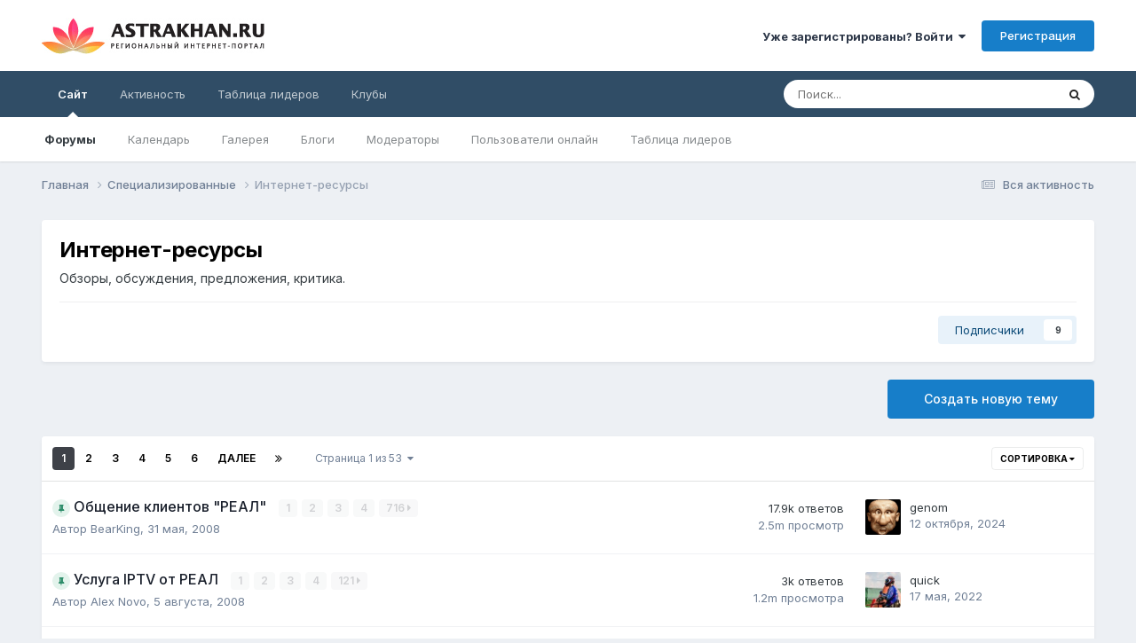

--- FILE ---
content_type: text/html;charset=UTF-8
request_url: https://forum.astrakhan.ru/forum/16-%D0%B8%D0%BD%D1%82%D0%B5%D1%80%D0%BD%D0%B5%D1%82-%D1%80%D0%B5%D1%81%D1%83%D1%80%D1%81%D1%8B/?sortby=views&sortdirection=desc
body_size: 20129
content:
<!DOCTYPE html>
<html lang="ru-RU" dir="ltr">
	<head>
		<meta charset="utf-8">
        
		<title>Интернет-ресурсы - Форум.Астрахань.Ру</title>
		
		
		
		

	<meta name="viewport" content="width=device-width, initial-scale=1">


	
	


	<meta name="twitter:card" content="summary" />



	
		
	

	
		
			
				<meta name="description" content="Обзоры, обсуждения, предложения, критика.">
			
		
	

	
		
			
				<meta property="og:title" content="Интернет-ресурсы">
			
		
	

	
		
			
				<meta property="og:description" content="Обзоры, обсуждения, предложения, критика.">
			
		
	

	
		
			
				<meta property="og:url" content="https://forum.astrakhan.ru/forum/16-%D0%B8%D0%BD%D1%82%D0%B5%D1%80%D0%BD%D0%B5%D1%82-%D1%80%D0%B5%D1%81%D1%83%D1%80%D1%81%D1%8B/">
			
		
	

	
		
			
				<meta property="og:site_name" content="Форум.Астрахань.Ру">
			
		
	

	
		
			
				<meta property="og:locale" content="ru_RU">
			
		
	


	
		<link rel="canonical" href="https://forum.astrakhan.ru/forum/16-%D0%B8%D0%BD%D1%82%D0%B5%D1%80%D0%BD%D0%B5%D1%82-%D1%80%D0%B5%D1%81%D1%83%D1%80%D1%81%D1%8B/" />
	

	
		<link rel="next" href="https://forum.astrakhan.ru/forum/16-%D0%B8%D0%BD%D1%82%D0%B5%D1%80%D0%BD%D0%B5%D1%82-%D1%80%D0%B5%D1%81%D1%83%D1%80%D1%81%D1%8B/page/2/?sortby=views&amp;sortdirection=desc" />
	

	
		<link rel="last" href="https://forum.astrakhan.ru/forum/16-%D0%B8%D0%BD%D1%82%D0%B5%D1%80%D0%BD%D0%B5%D1%82-%D1%80%D0%B5%D1%81%D1%83%D1%80%D1%81%D1%8B/page/53/?sortby=views&amp;sortdirection=desc" />
	

<link rel="alternate" type="application/rss+xml" title="Интернет-ресурсы последних тем" href="https://forum.astrakhan.ru/forum/16-%D0%B8%D0%BD%D1%82%D0%B5%D1%80%D0%BD%D0%B5%D1%82-%D1%80%D0%B5%D1%81%D1%83%D1%80%D1%81%D1%8B.xml/" />



<link rel="manifest" href="https://forum.astrakhan.ru/manifest.webmanifest/">
<meta name="msapplication-config" content="https://forum.astrakhan.ru/browserconfig.xml/">
<meta name="msapplication-starturl" content="/">
<meta name="application-name" content="Форум.Астрахань.Ру">
<meta name="apple-mobile-web-app-title" content="Форум.Астрахань.Ру">

	<meta name="theme-color" content="#ffffff">










<link rel="preload" href="//forum.astrakhan.ru/applications/core/interface/font/fontawesome-webfont.woff2?v=4.7.0" as="font" crossorigin="anonymous">
		


	<link rel="preconnect" href="https://fonts.googleapis.com">
	<link rel="preconnect" href="https://fonts.gstatic.com" crossorigin>
	
		<link href="https://fonts.googleapis.com/css2?family=Inter:wght@300;400;500;600;700&display=swap" rel="stylesheet">
	



	<link rel='stylesheet' href='https://forum.astrakhan.ru/uploads/css_built_3/341e4a57816af3ba440d891ca87450ff_framework.css?v=e193e4dbfc1716117329' media='all'>

	<link rel='stylesheet' href='https://forum.astrakhan.ru/uploads/css_built_3/05e81b71abe4f22d6eb8d1a929494829_responsive.css?v=e193e4dbfc1716117329' media='all'>

	<link rel='stylesheet' href='https://forum.astrakhan.ru/uploads/css_built_3/20446cf2d164adcc029377cb04d43d17_flags.css?v=e193e4dbfc1716117329' media='all'>

	<link rel='stylesheet' href='https://forum.astrakhan.ru/uploads/css_built_3/90eb5adf50a8c640f633d47fd7eb1778_core.css?v=e193e4dbfc1716117329' media='all'>

	<link rel='stylesheet' href='https://forum.astrakhan.ru/uploads/css_built_3/5a0da001ccc2200dc5625c3f3934497d_core_responsive.css?v=e193e4dbfc1716117329' media='all'>

	<link rel='stylesheet' href='https://forum.astrakhan.ru/uploads/css_built_3/62e269ced0fdab7e30e026f1d30ae516_forums.css?v=e193e4dbfc1716117329' media='all'>

	<link rel='stylesheet' href='https://forum.astrakhan.ru/uploads/css_built_3/76e62c573090645fb99a15a363d8620e_forums_responsive.css?v=e193e4dbfc1716117329' media='all'>





<link rel='stylesheet' href='https://forum.astrakhan.ru/uploads/css_built_3/258adbb6e4f3e83cd3b355f84e3fa002_custom.css?v=e193e4dbfc1716117329' media='all'>




		
		

	</head>
	<body class='ipsApp ipsApp_front ipsJS_none ipsClearfix' data-controller='core.front.core.app' data-message="" data-pageApp='forums' data-pageLocation='front' data-pageModule='forums' data-pageController='forums' data-pageID='16'  >
		
        

        

		<a href='#ipsLayout_mainArea' class='ipsHide' title='Перейти к основному содержанию на этой странице' accesskey='m'>Перейти к содержанию</a>
		





		<div id='ipsLayout_header' class='ipsClearfix'>
			<header>
				<div class='ipsLayout_container'>
					


<a href='https://forum.astrakhan.ru/' id='elLogo' accesskey='1'><img src="https://forum.astrakhan.ru/uploads/monthly_2024_05/logonew.gif.2ccb560866fd13737262b64682a77df3.gif.794366378c9c771b9ab801d0a13784b0.gif" alt='Форум.Астрахань.Ру'></a>

					
						

	<ul id="elUserNav" class="ipsList_inline cSignedOut ipsResponsive_showDesktop">
		
        
		
        
        
            
            <li id="elSignInLink">
                <a href="https://forum.astrakhan.ru/login/" data-ipsmenu-closeonclick="false" data-ipsmenu id="elUserSignIn">
                    Уже зарегистрированы? Войти  <i class="fa fa-caret-down"></i>
                </a>
                
<div id='elUserSignIn_menu' class='ipsMenu ipsMenu_auto ipsHide'>
	<form accept-charset='utf-8' method='post' action='https://forum.astrakhan.ru/login/'>
		<input type="hidden" name="csrfKey" value="e5fe9993a114af4e64d199e03d3ccd78">
		<input type="hidden" name="ref" value="aHR0cHM6Ly9mb3J1bS5hc3RyYWtoYW4ucnUvZm9ydW0vMTYtJUQwJUI4JUQwJUJEJUQxJTgyJUQwJUI1JUQxJTgwJUQwJUJEJUQwJUI1JUQxJTgyLSVEMSU4MCVEMCVCNSVEMSU4MSVEMSU4MyVEMSU4MCVEMSU4MSVEMSU4Qi8/c29ydGJ5PXZpZXdzJnNvcnRkaXJlY3Rpb249ZGVzYw==">
		<div data-role="loginForm">
			
			
			
				
<div class="ipsPad ipsForm ipsForm_vertical">
	<h4 class="ipsType_sectionHead">Войти</h4>
	<br><br>
	<ul class='ipsList_reset'>
		<li class="ipsFieldRow ipsFieldRow_noLabel ipsFieldRow_fullWidth">
			
			
				<input type="text" placeholder="Отображаемое имя" name="auth" autocomplete="username">
			
		</li>
		<li class="ipsFieldRow ipsFieldRow_noLabel ipsFieldRow_fullWidth">
			<input type="password" placeholder="Пароль" name="password" autocomplete="current-password">
		</li>
		<li class="ipsFieldRow ipsFieldRow_checkbox ipsClearfix">
			<span class="ipsCustomInput">
				<input type="checkbox" name="remember_me" id="remember_me_checkbox" value="1" checked aria-checked="true">
				<span></span>
			</span>
			<div class="ipsFieldRow_content">
				<label class="ipsFieldRow_label" for="remember_me_checkbox">Запомнить</label>
				<span class="ipsFieldRow_desc">Не рекомендуется для компьютеров с общим доступом</span>
			</div>
		</li>
		<li class="ipsFieldRow ipsFieldRow_fullWidth">
			<button type="submit" name="_processLogin" value="usernamepassword" class="ipsButton ipsButton_primary ipsButton_small" id="elSignIn_submit">Войти</button>
			
				<p class="ipsType_right ipsType_small">
					
						<a href='https://forum.astrakhan.ru/lostpassword/' >
					
					Забыли пароль?</a>
				</p>
			
		</li>
	</ul>
</div>
			
		</div>
	</form>
</div>
            </li>
            
        
		
			<li>
				
					<a href="https://forum.astrakhan.ru/register/" data-ipsdialog data-ipsdialog-size="narrow" data-ipsdialog-title="Регистрация"  id="elRegisterButton" class="ipsButton ipsButton_normal ipsButton_primary">Регистрация</a>
				
			</li>
		
	</ul>

						
<ul class='ipsMobileHamburger ipsList_reset ipsResponsive_hideDesktop'>
	<li data-ipsDrawer data-ipsDrawer-drawerElem='#elMobileDrawer'>
		<a href='#' >
			
			
				
			
			
			
			<i class='fa fa-navicon'></i>
		</a>
	</li>
</ul>
					
				</div>
			</header>
			

	<nav data-controller='core.front.core.navBar' class=' ipsResponsive_showDesktop'>
		<div class='ipsNavBar_primary ipsLayout_container '>
			<ul data-role="primaryNavBar" class='ipsClearfix'>
				


	
		
		
			
		
		<li class='ipsNavBar_active' data-active id='elNavSecondary_1' data-role="navBarItem" data-navApp="core" data-navExt="CustomItem">
			
			
				<a href="https://forum.astrakhan.ru"  data-navItem-id="1" data-navDefault>
					Сайт<span class='ipsNavBar_active__identifier'></span>
				</a>
			
			
				<ul class='ipsNavBar_secondary ' data-role='secondaryNavBar'>
					


	
		
		
			
		
		<li class='ipsNavBar_active' data-active id='elNavSecondary_8' data-role="navBarItem" data-navApp="forums" data-navExt="Forums">
			
			
				<a href="https://forum.astrakhan.ru"  data-navItem-id="8" data-navDefault>
					Форумы<span class='ipsNavBar_active__identifier'></span>
				</a>
			
			
		</li>
	
	

	
		
		
		<li  id='elNavSecondary_9' data-role="navBarItem" data-navApp="calendar" data-navExt="Calendar">
			
			
				<a href="https://forum.astrakhan.ru/events/"  data-navItem-id="9" >
					Календарь<span class='ipsNavBar_active__identifier'></span>
				</a>
			
			
		</li>
	
	

	
		
		
		<li  id='elNavSecondary_10' data-role="navBarItem" data-navApp="gallery" data-navExt="Gallery">
			
			
				<a href="https://forum.astrakhan.ru/gallery/"  data-navItem-id="10" >
					Галерея<span class='ipsNavBar_active__identifier'></span>
				</a>
			
			
		</li>
	
	

	
		
		
		<li  id='elNavSecondary_11' data-role="navBarItem" data-navApp="blog" data-navExt="Blogs">
			
			
				<a href="https://forum.astrakhan.ru/blogs/"  data-navItem-id="11" >
					Блоги<span class='ipsNavBar_active__identifier'></span>
				</a>
			
			
		</li>
	
	

	
	

	
		
		
		<li  id='elNavSecondary_13' data-role="navBarItem" data-navApp="core" data-navExt="StaffDirectory">
			
			
				<a href="https://forum.astrakhan.ru/staff/"  data-navItem-id="13" >
					Модераторы<span class='ipsNavBar_active__identifier'></span>
				</a>
			
			
		</li>
	
	

	
		
		
		<li  id='elNavSecondary_14' data-role="navBarItem" data-navApp="core" data-navExt="OnlineUsers">
			
			
				<a href="https://forum.astrakhan.ru/online/"  data-navItem-id="14" >
					Пользователи онлайн<span class='ipsNavBar_active__identifier'></span>
				</a>
			
			
		</li>
	
	

	
		
		
		<li  id='elNavSecondary_15' data-role="navBarItem" data-navApp="core" data-navExt="Leaderboard">
			
			
				<a href="https://forum.astrakhan.ru/leaderboard/"  data-navItem-id="15" >
					Таблица лидеров<span class='ipsNavBar_active__identifier'></span>
				</a>
			
			
		</li>
	
	

					<li class='ipsHide' id='elNavigationMore_1' data-role='navMore'>
						<a href='#' data-ipsMenu data-ipsMenu-appendTo='#elNavigationMore_1' id='elNavigationMore_1_dropdown'>Больше <i class='fa fa-caret-down'></i></a>
						<ul class='ipsHide ipsMenu ipsMenu_auto' id='elNavigationMore_1_dropdown_menu' data-role='moreDropdown'></ul>
					</li>
				</ul>
			
		</li>
	
	

	
		
		
		<li  id='elNavSecondary_2' data-role="navBarItem" data-navApp="core" data-navExt="CustomItem">
			
			
				<a href="https://forum.astrakhan.ru/discover/"  data-navItem-id="2" >
					Активность<span class='ipsNavBar_active__identifier'></span>
				</a>
			
			
				<ul class='ipsNavBar_secondary ipsHide' data-role='secondaryNavBar'>
					


	
		
		
		<li  id='elNavSecondary_3' data-role="navBarItem" data-navApp="core" data-navExt="AllActivity">
			
			
				<a href="https://forum.astrakhan.ru/discover/"  data-navItem-id="3" >
					Вся активность<span class='ipsNavBar_active__identifier'></span>
				</a>
			
			
		</li>
	
	

	
	

	
	

	
	

	
		
		
		<li  id='elNavSecondary_7' data-role="navBarItem" data-navApp="core" data-navExt="Search">
			
			
				<a href="https://forum.astrakhan.ru/search/"  data-navItem-id="7" >
					Поиск<span class='ipsNavBar_active__identifier'></span>
				</a>
			
			
		</li>
	
	

					<li class='ipsHide' id='elNavigationMore_2' data-role='navMore'>
						<a href='#' data-ipsMenu data-ipsMenu-appendTo='#elNavigationMore_2' id='elNavigationMore_2_dropdown'>Больше <i class='fa fa-caret-down'></i></a>
						<ul class='ipsHide ipsMenu ipsMenu_auto' id='elNavigationMore_2_dropdown_menu' data-role='moreDropdown'></ul>
					</li>
				</ul>
			
		</li>
	
	

	
		
		
		<li  id='elNavSecondary_16' data-role="navBarItem" data-navApp="core" data-navExt="Leaderboard">
			
			
				<a href="https://forum.astrakhan.ru/leaderboard/"  data-navItem-id="16" >
					Таблица лидеров<span class='ipsNavBar_active__identifier'></span>
				</a>
			
			
		</li>
	
	

	
	

	
		
		
		<li  id='elNavSecondary_18' data-role="navBarItem" data-navApp="core" data-navExt="Clubs">
			
			
				<a href="https://forum.astrakhan.ru/clubs/"  data-navItem-id="18" >
					Клубы<span class='ipsNavBar_active__identifier'></span>
				</a>
			
			
		</li>
	
	

				<li class='ipsHide' id='elNavigationMore' data-role='navMore'>
					<a href='#' data-ipsMenu data-ipsMenu-appendTo='#elNavigationMore' id='elNavigationMore_dropdown'>Больше</a>
					<ul class='ipsNavBar_secondary ipsHide' data-role='secondaryNavBar'>
						<li class='ipsHide' id='elNavigationMore_more' data-role='navMore'>
							<a href='#' data-ipsMenu data-ipsMenu-appendTo='#elNavigationMore_more' id='elNavigationMore_more_dropdown'>Больше <i class='fa fa-caret-down'></i></a>
							<ul class='ipsHide ipsMenu ipsMenu_auto' id='elNavigationMore_more_dropdown_menu' data-role='moreDropdown'></ul>
						</li>
					</ul>
				</li>
			</ul>
			

	<div id="elSearchWrapper">
		<div id='elSearch' data-controller="core.front.core.quickSearch">
			<form accept-charset='utf-8' action='//forum.astrakhan.ru/search/?do=quicksearch' method='post'>
                <input type='search' id='elSearchField' placeholder='Поиск...' name='q' autocomplete='off' aria-label='Поиск'>
                <details class='cSearchFilter'>
                    <summary class='cSearchFilter__text'></summary>
                    <ul class='cSearchFilter__menu'>
                        
                        <li><label><input type="radio" name="type" value="all" ><span class='cSearchFilter__menuText'>Везде</span></label></li>
                        
                            
                                <li><label><input type="radio" name="type" value='contextual_{&quot;type&quot;:&quot;forums_topic&quot;,&quot;nodes&quot;:16}' checked><span class='cSearchFilter__menuText'>Этот форум</span></label></li>
                            
                        
                        
                            <li><label><input type="radio" name="type" value="core_statuses_status"><span class='cSearchFilter__menuText'>Status Updates</span></label></li>
                        
                            <li><label><input type="radio" name="type" value="forums_topic"><span class='cSearchFilter__menuText'>Темы</span></label></li>
                        
                            <li><label><input type="radio" name="type" value="calendar_event"><span class='cSearchFilter__menuText'>События</span></label></li>
                        
                            <li><label><input type="radio" name="type" value="gallery_image"><span class='cSearchFilter__menuText'>Изображения</span></label></li>
                        
                            <li><label><input type="radio" name="type" value="gallery_album_item"><span class='cSearchFilter__menuText'>Альбомы</span></label></li>
                        
                            <li><label><input type="radio" name="type" value="blog_entry"><span class='cSearchFilter__menuText'>Записи блога</span></label></li>
                        
                            <li><label><input type="radio" name="type" value="core_members"><span class='cSearchFilter__menuText'>Пользователи</span></label></li>
                        
                    </ul>
                </details>
				<button class='cSearchSubmit' type="submit" aria-label='Поиск'><i class="fa fa-search"></i></button>
			</form>
		</div>
	</div>

		</div>
	</nav>

			
<ul id='elMobileNav' class='ipsResponsive_hideDesktop' data-controller='core.front.core.mobileNav'>
	
		
			
			
				
					<li id='elMobileBreadcrumb'>
						<a href='https://forum.astrakhan.ru/forum/23-%D1%81%D0%BF%D0%B5%D1%86%D0%B8%D0%B0%D0%BB%D0%B8%D0%B7%D0%B8%D1%80%D0%BE%D0%B2%D0%B0%D0%BD%D0%BD%D1%8B%D0%B5/'>
							<span>Специализированные</span>
						</a>
					</li>
				
				
			
				
				
			
		
	
	
	
	<li >
		<a data-action="defaultStream" href='https://forum.astrakhan.ru/discover/'><i class="fa fa-newspaper-o" aria-hidden="true"></i></a>
	</li>

	

	
		<li class='ipsJS_show'>
			<a href='https://forum.astrakhan.ru/search/'><i class='fa fa-search'></i></a>
		</li>
	
</ul>
		</div>
		<main id='ipsLayout_body' class='ipsLayout_container'>
			<div id='ipsLayout_contentArea'>
				<div id='ipsLayout_contentWrapper'>
					
<nav class='ipsBreadcrumb ipsBreadcrumb_top ipsFaded_withHover'>
	

	<ul class='ipsList_inline ipsPos_right'>
		
		<li >
			<a data-action="defaultStream" class='ipsType_light '  href='https://forum.astrakhan.ru/discover/'><i class="fa fa-newspaper-o" aria-hidden="true"></i> <span>Вся активность</span></a>
		</li>
		
	</ul>

	<ul data-role="breadcrumbList">
		<li>
			<a title="Главная" href='https://forum.astrakhan.ru/'>
				<span>Главная <i class='fa fa-angle-right'></i></span>
			</a>
		</li>
		
		
			<li>
				
					<a href='https://forum.astrakhan.ru/forum/23-%D1%81%D0%BF%D0%B5%D1%86%D0%B8%D0%B0%D0%BB%D0%B8%D0%B7%D0%B8%D1%80%D0%BE%D0%B2%D0%B0%D0%BD%D0%BD%D1%8B%D0%B5/'>
						<span>Специализированные <i class='fa fa-angle-right' aria-hidden="true"></i></span>
					</a>
				
			</li>
		
			<li>
				
					Интернет-ресурсы
				
			</li>
		
	</ul>
</nav>
					
					<div id='ipsLayout_mainArea'>
						
						
						
						

	




						




	
	<div class="ipsPageHeader  ipsBox ipsResponsive_pull ipsPadding ipsClearfix" >
		<header>
			
			<h1 class="ipsType_pageTitle">Интернет-ресурсы</h1>
			
				



<div class='ipsType_richText ipsType_normal' data-controller='core.front.core.lightboxedImages' >
<p>Обзоры, обсуждения, предложения, критика.</p>
</div>

			
			
			
				<hr class='ipsHr ipsResponsive_hidePhone' />
				<div class='ipsClearfix ipsResponsive_hidePhone'>
					<div class='ipsPos_right'>
                        
                        



<div data-followApp='forums' data-followArea='forum' data-followID='16' data-controller='core.front.core.followButton'>
	

	<a href='https://forum.astrakhan.ru/login/' rel="nofollow" class="ipsFollow ipsPos_middle ipsButton ipsButton_light ipsButton_verySmall " data-role="followButton" data-ipsTooltip title='Войдите для возможности подписаться'>
		<span>Подписчики</span>
		<span class='ipsCommentCount'>9</span>
	</a>

</div>
                    </div>
				</div>
			
		</header>
	</div>
	
	

<div data-controller='forums.front.forum.forumPage'>
	<ul class="ipsToolList ipsToolList_horizontal ipsSpacer_both">
		

	<li class='ipsToolList_primaryAction'>
		
			<a class="ipsButton ipsButton_medium ipsButton_important ipsButton_fullWidth" href="https://forum.astrakhan.ru/forum/16-%D0%B8%D0%BD%D1%82%D0%B5%D1%80%D0%BD%D0%B5%D1%82-%D1%80%D0%B5%D1%81%D1%83%D1%80%D1%81%D1%8B/?do=add" title='Создать новую тему в этом форуме' rel='nofollow noindex'>Создать новую тему</a>
		
	</li>






	</ul>
	
<div class='ipsBox ipsResponsive_pull' data-baseurl='https://forum.astrakhan.ru/forum/16-%D0%B8%D0%BD%D1%82%D0%B5%D1%80%D0%BD%D0%B5%D1%82-%D1%80%D0%B5%D1%81%D1%83%D1%80%D1%81%D1%8B/?sortby=views&amp;sortdirection=desc' data-resort='listResort' data-tableID='topics'  data-controller='core.global.core.table'>
	
		<h2 class='ipsType_sectionTitle ipsHide ipsType_medium ipsType_reset ipsClear'>В форуме 1315 тем</h2>
	

	
	<div class="ipsButtonBar ipsPad_half ipsClearfix ipsClear">
		

		<ul class="ipsButtonRow ipsPos_right ipsClearfix">
			
				<li>
					<a href="#elSortByMenu_menu" id="elSortByMenu_fd3e38215edb3a6f462648dda83ff59d" data-role='sortButton' data-ipsMenu data-ipsMenu-activeClass="ipsButtonRow_active" data-ipsMenu-selectable="radio">Сортировка <i class="fa fa-caret-down"></i></a>
					<ul class="ipsMenu ipsMenu_auto ipsMenu_withStem ipsMenu_selectable ipsHide" id="elSortByMenu_fd3e38215edb3a6f462648dda83ff59d_menu">
						
						
							<li class="ipsMenu_item " data-ipsMenuValue="last_post" data-sortDirection='desc'><a href="https://forum.astrakhan.ru/forum/16-%D0%B8%D0%BD%D1%82%D0%B5%D1%80%D0%BD%D0%B5%D1%82-%D1%80%D0%B5%D1%81%D1%83%D1%80%D1%81%D1%8B/?sortby=last_post&amp;sortdirection=desc" rel="nofollow">Последние обновления</a></li>
						
							<li class="ipsMenu_item " data-ipsMenuValue="title" data-sortDirection='asc'><a href="https://forum.astrakhan.ru/forum/16-%D0%B8%D0%BD%D1%82%D0%B5%D1%80%D0%BD%D0%B5%D1%82-%D1%80%D0%B5%D1%81%D1%83%D1%80%D1%81%D1%8B/?sortby=title&amp;sortdirection=asc" rel="nofollow">Заголовок</a></li>
						
							<li class="ipsMenu_item " data-ipsMenuValue="start_date" data-sortDirection='desc'><a href="https://forum.astrakhan.ru/forum/16-%D0%B8%D0%BD%D1%82%D0%B5%D1%80%D0%BD%D0%B5%D1%82-%D1%80%D0%B5%D1%81%D1%83%D1%80%D1%81%D1%8B/?sortby=start_date&amp;sortdirection=desc" rel="nofollow">Дата начала</a></li>
						
							<li class="ipsMenu_item ipsMenu_itemChecked" data-ipsMenuValue="views" data-sortDirection='desc'><a href="https://forum.astrakhan.ru/forum/16-%D0%B8%D0%BD%D1%82%D0%B5%D1%80%D0%BD%D0%B5%D1%82-%D1%80%D0%B5%D1%81%D1%83%D1%80%D1%81%D1%8B/?sortby=views&amp;sortdirection=desc" rel="nofollow">Самые просматриваемые</a></li>
						
							<li class="ipsMenu_item " data-ipsMenuValue="posts" data-sortDirection='desc'><a href="https://forum.astrakhan.ru/forum/16-%D0%B8%D0%BD%D1%82%D0%B5%D1%80%D0%BD%D0%B5%D1%82-%D1%80%D0%B5%D1%81%D1%83%D1%80%D1%81%D1%8B/?sortby=posts&amp;sortdirection=desc" rel="nofollow">Больше ответов</a></li>
						
						
							<li class="ipsMenu_item " data-noSelect="true">
								<a href='https://forum.astrakhan.ru/forum/16-%D0%B8%D0%BD%D1%82%D0%B5%D1%80%D0%BD%D0%B5%D1%82-%D1%80%D0%B5%D1%81%D1%83%D1%80%D1%81%D1%8B/?sortby=forums_topics.views&amp;sortdirection=desc&amp;advancedSearchForm=1' rel="nofollow" data-ipsDialog data-ipsDialog-title='Своя сортировка'>Ввести своё</a>
							</li>
						
					</ul>
				</li>
			
				
		</ul>
		


		<div data-role="tablePagination" >
			


	
	<ul class='ipsPagination' id='elPagination_c9fad04d7be4c15a1c9aeb65139a1eb0_2019759639' data-ipsPagination-seoPagination='true' data-pages='53' >
		
			
				<li class='ipsPagination_first ipsPagination_inactive'><a href='https://forum.astrakhan.ru/forum/16-%D0%B8%D0%BD%D1%82%D0%B5%D1%80%D0%BD%D0%B5%D1%82-%D1%80%D0%B5%D1%81%D1%83%D1%80%D1%81%D1%8B/?sortby=views&amp;sortdirection=desc' rel="first" data-page='1' data-ipsTooltip title='Первая страница'><i class='fa fa-angle-double-left'></i></a></li>
				<li class='ipsPagination_prev ipsPagination_inactive'><a href='https://forum.astrakhan.ru/forum/16-%D0%B8%D0%BD%D1%82%D0%B5%D1%80%D0%BD%D0%B5%D1%82-%D1%80%D0%B5%D1%81%D1%83%D1%80%D1%81%D1%8B/?sortby=views&amp;sortdirection=desc' rel="prev" data-page='0' data-ipsTooltip title='Предыдущая страница'>Назад</a></li>
			
			<li class='ipsPagination_page ipsPagination_active'><a href='https://forum.astrakhan.ru/forum/16-%D0%B8%D0%BD%D1%82%D0%B5%D1%80%D0%BD%D0%B5%D1%82-%D1%80%D0%B5%D1%81%D1%83%D1%80%D1%81%D1%8B/?sortby=views&amp;sortdirection=desc' data-page='1'>1</a></li>
			
				
					<li class='ipsPagination_page'><a href='https://forum.astrakhan.ru/forum/16-%D0%B8%D0%BD%D1%82%D0%B5%D1%80%D0%BD%D0%B5%D1%82-%D1%80%D0%B5%D1%81%D1%83%D1%80%D1%81%D1%8B/page/2/?sortby=views&amp;sortdirection=desc' data-page='2'>2</a></li>
				
					<li class='ipsPagination_page'><a href='https://forum.astrakhan.ru/forum/16-%D0%B8%D0%BD%D1%82%D0%B5%D1%80%D0%BD%D0%B5%D1%82-%D1%80%D0%B5%D1%81%D1%83%D1%80%D1%81%D1%8B/page/3/?sortby=views&amp;sortdirection=desc' data-page='3'>3</a></li>
				
					<li class='ipsPagination_page'><a href='https://forum.astrakhan.ru/forum/16-%D0%B8%D0%BD%D1%82%D0%B5%D1%80%D0%BD%D0%B5%D1%82-%D1%80%D0%B5%D1%81%D1%83%D1%80%D1%81%D1%8B/page/4/?sortby=views&amp;sortdirection=desc' data-page='4'>4</a></li>
				
					<li class='ipsPagination_page'><a href='https://forum.astrakhan.ru/forum/16-%D0%B8%D0%BD%D1%82%D0%B5%D1%80%D0%BD%D0%B5%D1%82-%D1%80%D0%B5%D1%81%D1%83%D1%80%D1%81%D1%8B/page/5/?sortby=views&amp;sortdirection=desc' data-page='5'>5</a></li>
				
					<li class='ipsPagination_page'><a href='https://forum.astrakhan.ru/forum/16-%D0%B8%D0%BD%D1%82%D0%B5%D1%80%D0%BD%D0%B5%D1%82-%D1%80%D0%B5%D1%81%D1%83%D1%80%D1%81%D1%8B/page/6/?sortby=views&amp;sortdirection=desc' data-page='6'>6</a></li>
				
				<li class='ipsPagination_next'><a href='https://forum.astrakhan.ru/forum/16-%D0%B8%D0%BD%D1%82%D0%B5%D1%80%D0%BD%D0%B5%D1%82-%D1%80%D0%B5%D1%81%D1%83%D1%80%D1%81%D1%8B/page/2/?sortby=views&amp;sortdirection=desc' rel="next" data-page='2' data-ipsTooltip title='Следующая страница'>Далее</a></li>
				<li class='ipsPagination_last'><a href='https://forum.astrakhan.ru/forum/16-%D0%B8%D0%BD%D1%82%D0%B5%D1%80%D0%BD%D0%B5%D1%82-%D1%80%D0%B5%D1%81%D1%83%D1%80%D1%81%D1%8B/page/53/?sortby=views&amp;sortdirection=desc' rel="last" data-page='53' data-ipsTooltip title='Последняя страница'><i class='fa fa-angle-double-right'></i></a></li>
			
			
				<li class='ipsPagination_pageJump'>
					<a href='#' data-ipsMenu data-ipsMenu-closeOnClick='false' data-ipsMenu-appendTo='#elPagination_c9fad04d7be4c15a1c9aeb65139a1eb0_2019759639' id='elPagination_c9fad04d7be4c15a1c9aeb65139a1eb0_2019759639_jump'>Страница 1 из 53 &nbsp;<i class='fa fa-caret-down'></i></a>
					<div class='ipsMenu ipsMenu_narrow ipsPadding ipsHide' id='elPagination_c9fad04d7be4c15a1c9aeb65139a1eb0_2019759639_jump_menu'>
						<form accept-charset='utf-8' method='post' action='https://forum.astrakhan.ru/forum/16-%D0%B8%D0%BD%D1%82%D0%B5%D1%80%D0%BD%D0%B5%D1%82-%D1%80%D0%B5%D1%81%D1%83%D1%80%D1%81%D1%8B/?sortby=views&amp;sortdirection=desc' data-role="pageJump" data-baseUrl='#'>
							<ul class='ipsForm ipsForm_horizontal'>
								<li class='ipsFieldRow'>
									<input type='number' min='1' max='53' placeholder='Номер страницы' class='ipsField_fullWidth' name='page'>
								</li>
								<li class='ipsFieldRow ipsFieldRow_fullWidth'>
									<input type='submit' class='ipsButton_fullWidth ipsButton ipsButton_verySmall ipsButton_primary' value='Поехали'>
								</li>
							</ul>
						</form>
					</div>
				</li>
			
		
	</ul>

		</div>
	</div>
	
	
		
			<ol class='ipsClear ipsDataList cForumTopicTable  cTopicList ' id='elTable_fd3e38215edb3a6f462648dda83ff59d' data-role="tableRows">
				


	
	

	
	

	
	

	
	

	
	

	
	

	
	

	
	

	
	

	
	

	
	

	
	

	
	

	
	

	
	

	
	

	
	

	
	

	
	

	
	

	
	

	
	

	
	

	
	

	
	


	
	
		
		
		
		
			<li class="ipsDataItem ipsDataItem_responsivePhoto     " data-rowID='27705' data-location='' data-controller='forums.front.forum.topicRow'>
				
				<div class='ipsDataItem_main'>
					
					<h4 class='ipsDataItem_title ipsContained_container'>
						
						
						
						

						
						
						
                            
                            							
							
								<span><span class="ipsBadge ipsBadge_icon ipsBadge_small ipsBadge_positive" data-ipsTooltip title='Закреплено'><i class='fa fa-thumb-tack'></i></span></span>
							
							
						
										
												

						<span class='ipsType_break ipsContained'>
							<a href='https://forum.astrakhan.ru/topic/27705-%D0%BE%D0%B1%D1%89%D0%B5%D0%BD%D0%B8%D0%B5-%D0%BA%D0%BB%D0%B8%D0%B5%D0%BD%D1%82%D0%BE%D0%B2-%D1%80%D0%B5%D0%B0%D0%BB/' class='' title='Общение клиентов &quot;РЕАЛ&quot; '  data-ipsHover data-ipsHover-target='https://forum.astrakhan.ru/topic/27705-%D0%BE%D0%B1%D1%89%D0%B5%D0%BD%D0%B8%D0%B5-%D0%BA%D0%BB%D0%B8%D0%B5%D0%BD%D1%82%D0%BE%D0%B2-%D1%80%D0%B5%D0%B0%D0%BB/?preview=1' data-ipsHover-timeout='1.5'>
								<span>
									Общение клиентов &quot;РЕАЛ&quot;
								</span>
							</a>
						</span>
						
							

	<span class='ipsPagination ipsPagination_mini' id='elPagination_7ea8fa097b903682d2f00796165d660f'>
		
			<span class='ipsPagination_page'><a href='https://forum.astrakhan.ru/topic/27705-%D0%BE%D0%B1%D1%89%D0%B5%D0%BD%D0%B8%D0%B5-%D0%BA%D0%BB%D0%B8%D0%B5%D0%BD%D1%82%D0%BE%D0%B2-%D1%80%D0%B5%D0%B0%D0%BB/#comments' data-ipsTooltip title='Перейти на страницу 1'>1</a></span>
		
			<span class='ipsPagination_page'><a href='https://forum.astrakhan.ru/topic/27705-%D0%BE%D0%B1%D1%89%D0%B5%D0%BD%D0%B8%D0%B5-%D0%BA%D0%BB%D0%B8%D0%B5%D0%BD%D1%82%D0%BE%D0%B2-%D1%80%D0%B5%D0%B0%D0%BB/page/2/#comments' data-ipsTooltip title='Перейти на страницу 2'>2</a></span>
		
			<span class='ipsPagination_page'><a href='https://forum.astrakhan.ru/topic/27705-%D0%BE%D0%B1%D1%89%D0%B5%D0%BD%D0%B8%D0%B5-%D0%BA%D0%BB%D0%B8%D0%B5%D0%BD%D1%82%D0%BE%D0%B2-%D1%80%D0%B5%D0%B0%D0%BB/page/3/#comments' data-ipsTooltip title='Перейти на страницу 3'>3</a></span>
		
			<span class='ipsPagination_page'><a href='https://forum.astrakhan.ru/topic/27705-%D0%BE%D0%B1%D1%89%D0%B5%D0%BD%D0%B8%D0%B5-%D0%BA%D0%BB%D0%B8%D0%B5%D0%BD%D1%82%D0%BE%D0%B2-%D1%80%D0%B5%D0%B0%D0%BB/page/4/#comments' data-ipsTooltip title='Перейти на страницу 4'>4</a></span>
		
		
			<span class='ipsPagination_last'><a href='https://forum.astrakhan.ru/topic/27705-%D0%BE%D0%B1%D1%89%D0%B5%D0%BD%D0%B8%D0%B5-%D0%BA%D0%BB%D0%B8%D0%B5%D0%BD%D1%82%D0%BE%D0%B2-%D1%80%D0%B5%D0%B0%D0%BB/page/716/#comments' data-ipsTooltip title='Последняя страница'>716 <i class='fa fa-caret-right'></i></a></span>
		
	</span>

						
					</h4>
					<span data-role="activeUsers"></span>
					<div class='ipsDataItem_meta ipsType_reset ipsType_light ipsType_blendLinks'>
						<span>
							Автор 


<a href='https://forum.astrakhan.ru/profile/6384-bearking/' rel="nofollow" data-ipsHover data-ipsHover-width='370' data-ipsHover-target='https://forum.astrakhan.ru/profile/6384-bearking/?do=hovercard&amp;referrer=https%253A%252F%252Fforum.astrakhan.ru%252Fforum%252F16-%2525D0%2525B8%2525D0%2525BD%2525D1%252582%2525D0%2525B5%2525D1%252580%2525D0%2525BD%2525D0%2525B5%2525D1%252582-%2525D1%252580%2525D0%2525B5%2525D1%252581%2525D1%252583%2525D1%252580%2525D1%252581%2525D1%25258B%252F%253Fsortby%253Dviews%2526sortdirection%253Ddesc' title="Перейти в профиль BearKing" class="ipsType_break">BearKing</a>, 
						</span><time datetime='2008-05-31T19:21:36Z' title='05/31/08 19:21' data-short='17 г'>31 мая, 2008</time>
						
						
					</div>
				</div>
				<ul class='ipsDataItem_stats'>
					
					
						<li  data-statType='forums_comments'>
							<span class='ipsDataItem_stats_number'>17.9k</span>
							<span class='ipsDataItem_stats_type'> ответов</span>
							
						</li>
					
						<li class='ipsType_light' data-statType='num_views'>
							<span class='ipsDataItem_stats_number'>2.5m</span>
							<span class='ipsDataItem_stats_type'> просмотр</span>
							
						</li>
					
					
				</ul>
				<ul class='ipsDataItem_lastPoster ipsDataItem_withPhoto ipsType_blendLinks'>
					<li>
						
							


	<a href="https://forum.astrakhan.ru/profile/25082-genom/" rel="nofollow" data-ipsHover data-ipsHover-width="370" data-ipsHover-target="https://forum.astrakhan.ru/profile/25082-genom/?do=hovercard" class="ipsUserPhoto ipsUserPhoto_tiny" title="Перейти в профиль genom">
		<img src='https://forum.astrakhan.ru/uploads/monthly_2020_06/avatar_800.thumb.gif.e4ada779fa722cd194e7a6c17bc2cf03.gif' alt='genom' loading="lazy">
	</a>

						
					</li>
					<li>
						
							
								


<a href='https://forum.astrakhan.ru/profile/25082-genom/' rel="nofollow" data-ipsHover data-ipsHover-width='370' data-ipsHover-target='https://forum.astrakhan.ru/profile/25082-genom/?do=hovercard&amp;referrer=https%253A%252F%252Fforum.astrakhan.ru%252Fforum%252F16-%2525D0%2525B8%2525D0%2525BD%2525D1%252582%2525D0%2525B5%2525D1%252580%2525D0%2525BD%2525D0%2525B5%2525D1%252582-%2525D1%252580%2525D0%2525B5%2525D1%252581%2525D1%252583%2525D1%252580%2525D1%252581%2525D1%25258B%252F%253Fsortby%253Dviews%2526sortdirection%253Ddesc' title="Перейти в профиль genom" class="ipsType_break">genom</a>
							
						
					</li>
					<li class="ipsType_light">
						<a href='https://forum.astrakhan.ru/topic/27705-%D0%BE%D0%B1%D1%89%D0%B5%D0%BD%D0%B8%D0%B5-%D0%BA%D0%BB%D0%B8%D0%B5%D0%BD%D1%82%D0%BE%D0%B2-%D1%80%D0%B5%D0%B0%D0%BB/' title='Go to last post' class='ipsType_blendLinks'>
							<time datetime='2024-10-12T18:23:54Z' title='10/12/24 18:23' data-short='1 г'>12 октября, 2024</time>
						</a>
					</li>
				</ul>
				
			</li>
		
	
		
		
		
		
			<li class="ipsDataItem ipsDataItem_responsivePhoto     " data-rowID='29097' data-location='' data-controller='forums.front.forum.topicRow'>
				
				<div class='ipsDataItem_main'>
					
					<h4 class='ipsDataItem_title ipsContained_container'>
						
						
						
						

						
						
						
                            
                            							
							
								<span><span class="ipsBadge ipsBadge_icon ipsBadge_small ipsBadge_positive" data-ipsTooltip title='Закреплено'><i class='fa fa-thumb-tack'></i></span></span>
							
							
						
										
												

						<span class='ipsType_break ipsContained'>
							<a href='https://forum.astrakhan.ru/topic/29097-%D1%83%D1%81%D0%BB%D1%83%D0%B3%D0%B0-iptv-%D0%BE%D1%82-%D1%80%D0%B5%D0%B0%D0%BB/' class='' title='Услуга IPTV от РЕАЛ '  data-ipsHover data-ipsHover-target='https://forum.astrakhan.ru/topic/29097-%D1%83%D1%81%D0%BB%D1%83%D0%B3%D0%B0-iptv-%D0%BE%D1%82-%D1%80%D0%B5%D0%B0%D0%BB/?preview=1' data-ipsHover-timeout='1.5'>
								<span>
									Услуга IPTV от РЕАЛ
								</span>
							</a>
						</span>
						
							

	<span class='ipsPagination ipsPagination_mini' id='elPagination_8c4a4a3329c5830ac055006ad903b161'>
		
			<span class='ipsPagination_page'><a href='https://forum.astrakhan.ru/topic/29097-%D1%83%D1%81%D0%BB%D1%83%D0%B3%D0%B0-iptv-%D0%BE%D1%82-%D1%80%D0%B5%D0%B0%D0%BB/#comments' data-ipsTooltip title='Перейти на страницу 1'>1</a></span>
		
			<span class='ipsPagination_page'><a href='https://forum.astrakhan.ru/topic/29097-%D1%83%D1%81%D0%BB%D1%83%D0%B3%D0%B0-iptv-%D0%BE%D1%82-%D1%80%D0%B5%D0%B0%D0%BB/page/2/#comments' data-ipsTooltip title='Перейти на страницу 2'>2</a></span>
		
			<span class='ipsPagination_page'><a href='https://forum.astrakhan.ru/topic/29097-%D1%83%D1%81%D0%BB%D1%83%D0%B3%D0%B0-iptv-%D0%BE%D1%82-%D1%80%D0%B5%D0%B0%D0%BB/page/3/#comments' data-ipsTooltip title='Перейти на страницу 3'>3</a></span>
		
			<span class='ipsPagination_page'><a href='https://forum.astrakhan.ru/topic/29097-%D1%83%D1%81%D0%BB%D1%83%D0%B3%D0%B0-iptv-%D0%BE%D1%82-%D1%80%D0%B5%D0%B0%D0%BB/page/4/#comments' data-ipsTooltip title='Перейти на страницу 4'>4</a></span>
		
		
			<span class='ipsPagination_last'><a href='https://forum.astrakhan.ru/topic/29097-%D1%83%D1%81%D0%BB%D1%83%D0%B3%D0%B0-iptv-%D0%BE%D1%82-%D1%80%D0%B5%D0%B0%D0%BB/page/121/#comments' data-ipsTooltip title='Последняя страница'>121 <i class='fa fa-caret-right'></i></a></span>
		
	</span>

						
					</h4>
					<span data-role="activeUsers"></span>
					<div class='ipsDataItem_meta ipsType_reset ipsType_light ipsType_blendLinks'>
						<span>
							Автор 


<a href='https://forum.astrakhan.ru/profile/10138-alex-novo/' rel="nofollow" data-ipsHover data-ipsHover-width='370' data-ipsHover-target='https://forum.astrakhan.ru/profile/10138-alex-novo/?do=hovercard&amp;referrer=https%253A%252F%252Fforum.astrakhan.ru%252Fforum%252F16-%2525D0%2525B8%2525D0%2525BD%2525D1%252582%2525D0%2525B5%2525D1%252580%2525D0%2525BD%2525D0%2525B5%2525D1%252582-%2525D1%252580%2525D0%2525B5%2525D1%252581%2525D1%252583%2525D1%252580%2525D1%252581%2525D1%25258B%252F%253Fsortby%253Dviews%2526sortdirection%253Ddesc' title="Перейти в профиль Alex Novo" class="ipsType_break">Alex Novo</a>, 
						</span><time datetime='2008-08-05T03:45:24Z' title='08/05/08 03:45' data-short='17 г'>5 августа, 2008</time>
						
						
					</div>
				</div>
				<ul class='ipsDataItem_stats'>
					
					
						<li  data-statType='forums_comments'>
							<span class='ipsDataItem_stats_number'>3k</span>
							<span class='ipsDataItem_stats_type'> ответов</span>
							
						</li>
					
						<li class='ipsType_light' data-statType='num_views'>
							<span class='ipsDataItem_stats_number'>1.2m</span>
							<span class='ipsDataItem_stats_type'> просмотра</span>
							
						</li>
					
					
				</ul>
				<ul class='ipsDataItem_lastPoster ipsDataItem_withPhoto ipsType_blendLinks'>
					<li>
						
							


	<a href="https://forum.astrakhan.ru/profile/34052-quick/" rel="nofollow" data-ipsHover data-ipsHover-width="370" data-ipsHover-target="https://forum.astrakhan.ru/profile/34052-quick/?do=hovercard" class="ipsUserPhoto ipsUserPhoto_tiny" title="Перейти в профиль quick">
		<img src='https://forum.astrakhan.ru/uploads/monthly_2019_01/ava.thumb.jpg.1558c25ef1821d582e47c81913bcbb85.jpg' alt='quick' loading="lazy">
	</a>

						
					</li>
					<li>
						
							
								


<a href='https://forum.astrakhan.ru/profile/34052-quick/' rel="nofollow" data-ipsHover data-ipsHover-width='370' data-ipsHover-target='https://forum.astrakhan.ru/profile/34052-quick/?do=hovercard&amp;referrer=https%253A%252F%252Fforum.astrakhan.ru%252Fforum%252F16-%2525D0%2525B8%2525D0%2525BD%2525D1%252582%2525D0%2525B5%2525D1%252580%2525D0%2525BD%2525D0%2525B5%2525D1%252582-%2525D1%252580%2525D0%2525B5%2525D1%252581%2525D1%252583%2525D1%252580%2525D1%252581%2525D1%25258B%252F%253Fsortby%253Dviews%2526sortdirection%253Ddesc' title="Перейти в профиль quick" class="ipsType_break">quick</a>
							
						
					</li>
					<li class="ipsType_light">
						<a href='https://forum.astrakhan.ru/topic/29097-%D1%83%D1%81%D0%BB%D1%83%D0%B3%D0%B0-iptv-%D0%BE%D1%82-%D1%80%D0%B5%D0%B0%D0%BB/' title='Go to last post' class='ipsType_blendLinks'>
							<time datetime='2022-05-17T10:39:35Z' title='05/17/22 10:39' data-short='3 г'>17 мая, 2022</time>
						</a>
					</li>
				</ul>
				
			</li>
		
	
		
		
		
		
			<li class="ipsDataItem ipsDataItem_responsivePhoto     " data-rowID='52583' data-location='' data-controller='forums.front.forum.topicRow'>
				
				<div class='ipsDataItem_main'>
					
					<h4 class='ipsDataItem_title ipsContained_container'>
						
						
						
						

						
						
						
                            
                            							
							
								<span><span class="ipsBadge ipsBadge_icon ipsBadge_small ipsBadge_positive" data-ipsTooltip title='Закреплено'><i class='fa fa-thumb-tack'></i></span></span>
							
							
						
										
												

						<span class='ipsType_break ipsContained'>
							<a href='https://forum.astrakhan.ru/topic/52583-%D1%83%D1%81%D0%BB%D1%83%D0%B3%D0%B0-%D0%BA%D1%82%D0%B2-%D0%BE%D1%82-%D1%80%D0%B5%D0%B0%D0%BB-%D0%B8-%D1%82%D0%B5%D0%BB%D0%BF%D0%BB%D1%8E%D1%81/' class='' title='Услуга КТВ от РЕАЛ и ТЕЛПЛЮС '  data-ipsHover data-ipsHover-target='https://forum.astrakhan.ru/topic/52583-%D1%83%D1%81%D0%BB%D1%83%D0%B3%D0%B0-%D0%BA%D1%82%D0%B2-%D0%BE%D1%82-%D1%80%D0%B5%D0%B0%D0%BB-%D0%B8-%D1%82%D0%B5%D0%BB%D0%BF%D0%BB%D1%8E%D1%81/?preview=1' data-ipsHover-timeout='1.5'>
								<span>
									Услуга КТВ от РЕАЛ и ТЕЛПЛЮС
								</span>
							</a>
						</span>
						
							

	<span class='ipsPagination ipsPagination_mini' id='elPagination_c2aa6edb2233b438f995fbf97747ccbe'>
		
			<span class='ipsPagination_page'><a href='https://forum.astrakhan.ru/topic/52583-%D1%83%D1%81%D0%BB%D1%83%D0%B3%D0%B0-%D0%BA%D1%82%D0%B2-%D0%BE%D1%82-%D1%80%D0%B5%D0%B0%D0%BB-%D0%B8-%D1%82%D0%B5%D0%BB%D0%BF%D0%BB%D1%8E%D1%81/#comments' data-ipsTooltip title='Перейти на страницу 1'>1</a></span>
		
			<span class='ipsPagination_page'><a href='https://forum.astrakhan.ru/topic/52583-%D1%83%D1%81%D0%BB%D1%83%D0%B3%D0%B0-%D0%BA%D1%82%D0%B2-%D0%BE%D1%82-%D1%80%D0%B5%D0%B0%D0%BB-%D0%B8-%D1%82%D0%B5%D0%BB%D0%BF%D0%BB%D1%8E%D1%81/page/2/#comments' data-ipsTooltip title='Перейти на страницу 2'>2</a></span>
		
			<span class='ipsPagination_page'><a href='https://forum.astrakhan.ru/topic/52583-%D1%83%D1%81%D0%BB%D1%83%D0%B3%D0%B0-%D0%BA%D1%82%D0%B2-%D0%BE%D1%82-%D1%80%D0%B5%D0%B0%D0%BB-%D0%B8-%D1%82%D0%B5%D0%BB%D0%BF%D0%BB%D1%8E%D1%81/page/3/#comments' data-ipsTooltip title='Перейти на страницу 3'>3</a></span>
		
			<span class='ipsPagination_page'><a href='https://forum.astrakhan.ru/topic/52583-%D1%83%D1%81%D0%BB%D1%83%D0%B3%D0%B0-%D0%BA%D1%82%D0%B2-%D0%BE%D1%82-%D1%80%D0%B5%D0%B0%D0%BB-%D0%B8-%D1%82%D0%B5%D0%BB%D0%BF%D0%BB%D1%8E%D1%81/page/4/#comments' data-ipsTooltip title='Перейти на страницу 4'>4</a></span>
		
		
			<span class='ipsPagination_last'><a href='https://forum.astrakhan.ru/topic/52583-%D1%83%D1%81%D0%BB%D1%83%D0%B3%D0%B0-%D0%BA%D1%82%D0%B2-%D0%BE%D1%82-%D1%80%D0%B5%D0%B0%D0%BB-%D0%B8-%D1%82%D0%B5%D0%BB%D0%BF%D0%BB%D1%8E%D1%81/page/50/#comments' data-ipsTooltip title='Последняя страница'>50 <i class='fa fa-caret-right'></i></a></span>
		
	</span>

						
					</h4>
					<span data-role="activeUsers"></span>
					<div class='ipsDataItem_meta ipsType_reset ipsType_light ipsType_blendLinks'>
						<span>
							Автор 


<a href='https://forum.astrakhan.ru/profile/5-jnc/' rel="nofollow" data-ipsHover data-ipsHover-width='370' data-ipsHover-target='https://forum.astrakhan.ru/profile/5-jnc/?do=hovercard&amp;referrer=https%253A%252F%252Fforum.astrakhan.ru%252Fforum%252F16-%2525D0%2525B8%2525D0%2525BD%2525D1%252582%2525D0%2525B5%2525D1%252580%2525D0%2525BD%2525D0%2525B5%2525D1%252582-%2525D1%252580%2525D0%2525B5%2525D1%252581%2525D1%252583%2525D1%252580%2525D1%252581%2525D1%25258B%252F%253Fsortby%253Dviews%2526sortdirection%253Ddesc' title="Перейти в профиль jnc" class="ipsType_break">jnc</a>, 
						</span><time datetime='2010-04-29T04:37:59Z' title='04/29/10 04:37' data-short='15 г'>29 апреля, 2010</time>
						
						
					</div>
				</div>
				<ul class='ipsDataItem_stats'>
					
					
						<li  data-statType='forums_comments'>
							<span class='ipsDataItem_stats_number'>1.2k</span>
							<span class='ipsDataItem_stats_type'> ответа</span>
							
						</li>
					
						<li class='ipsType_light' data-statType='num_views'>
							<span class='ipsDataItem_stats_number'>584k</span>
							<span class='ipsDataItem_stats_type'> просмотров</span>
							
						</li>
					
					
				</ul>
				<ul class='ipsDataItem_lastPoster ipsDataItem_withPhoto ipsType_blendLinks'>
					<li>
						
							


	<a href="https://forum.astrakhan.ru/profile/13535-fox_ru/" rel="nofollow" data-ipsHover data-ipsHover-width="370" data-ipsHover-target="https://forum.astrakhan.ru/profile/13535-fox_ru/?do=hovercard" class="ipsUserPhoto ipsUserPhoto_tiny" title="Перейти в профиль fox_ru">
		<img src='data:image/svg+xml,%3Csvg%20xmlns%3D%22http%3A%2F%2Fwww.w3.org%2F2000%2Fsvg%22%20viewBox%3D%220%200%201024%201024%22%20style%3D%22background%3A%23626fc4%22%3E%3Cg%3E%3Ctext%20text-anchor%3D%22middle%22%20dy%3D%22.35em%22%20x%3D%22512%22%20y%3D%22512%22%20fill%3D%22%23ffffff%22%20font-size%3D%22700%22%20font-family%3D%22-apple-system%2C%20BlinkMacSystemFont%2C%20Roboto%2C%20Helvetica%2C%20Arial%2C%20sans-serif%22%3EF%3C%2Ftext%3E%3C%2Fg%3E%3C%2Fsvg%3E' alt='fox_ru' loading="lazy">
	</a>

						
					</li>
					<li>
						
							
								


<a href='https://forum.astrakhan.ru/profile/13535-fox_ru/' rel="nofollow" data-ipsHover data-ipsHover-width='370' data-ipsHover-target='https://forum.astrakhan.ru/profile/13535-fox_ru/?do=hovercard&amp;referrer=https%253A%252F%252Fforum.astrakhan.ru%252Fforum%252F16-%2525D0%2525B8%2525D0%2525BD%2525D1%252582%2525D0%2525B5%2525D1%252580%2525D0%2525BD%2525D0%2525B5%2525D1%252582-%2525D1%252580%2525D0%2525B5%2525D1%252581%2525D1%252583%2525D1%252580%2525D1%252581%2525D1%25258B%252F%253Fsortby%253Dviews%2526sortdirection%253Ddesc' title="Перейти в профиль fox_ru" class="ipsType_break">fox_ru</a>
							
						
					</li>
					<li class="ipsType_light">
						<a href='https://forum.astrakhan.ru/topic/52583-%D1%83%D1%81%D0%BB%D1%83%D0%B3%D0%B0-%D0%BA%D1%82%D0%B2-%D0%BE%D1%82-%D1%80%D0%B5%D0%B0%D0%BB-%D0%B8-%D1%82%D0%B5%D0%BB%D0%BF%D0%BB%D1%8E%D1%81/' title='Go to last post' class='ipsType_blendLinks'>
							<time datetime='2019-05-06T13:32:55Z' title='05/06/19 13:32' data-short='6 г'>6 мая, 2019</time>
						</a>
					</li>
				</ul>
				
			</li>
		
	
		
		
		
		
			<li class="ipsDataItem ipsDataItem_responsivePhoto     " data-rowID='32173' data-location='' data-controller='forums.front.forum.topicRow'>
				
				<div class='ipsDataItem_main'>
					
					<h4 class='ipsDataItem_title ipsContained_container'>
						
						
						
						

						
						
						
										
												

						<span class='ipsType_break ipsContained'>
							<a href='https://forum.astrakhan.ru/topic/32173-%C2%AB%D0%B4%D0%BE%D0%BC%D0%B0%D1%88%D0%BD%D0%B8%D0%B9-%D0%B8%D0%BD%D1%82%D0%B5%D1%80%D0%BD%D0%B5%D1%82%C2%BB-%D0%BE%D1%82-%C2%AB%D0%B1%D0%B8%D0%BB%D0%B0%D0%B9%D0%BD%C2%BB/' class='' title='«Домашний интернет» от «Билайн» '  data-ipsHover data-ipsHover-target='https://forum.astrakhan.ru/topic/32173-%C2%AB%D0%B4%D0%BE%D0%BC%D0%B0%D1%88%D0%BD%D0%B8%D0%B9-%D0%B8%D0%BD%D1%82%D0%B5%D1%80%D0%BD%D0%B5%D1%82%C2%BB-%D0%BE%D1%82-%C2%AB%D0%B1%D0%B8%D0%BB%D0%B0%D0%B9%D0%BD%C2%BB/?preview=1' data-ipsHover-timeout='1.5'>
								<span>
									«Домашний интернет» от «Билайн»
								</span>
							</a>
						</span>
						
							

	<span class='ipsPagination ipsPagination_mini' id='elPagination_584b0fcf9bcddd403027ecdee9b41f14'>
		
			<span class='ipsPagination_page'><a href='https://forum.astrakhan.ru/topic/32173-%C2%AB%D0%B4%D0%BE%D0%BC%D0%B0%D1%88%D0%BD%D0%B8%D0%B9-%D0%B8%D0%BD%D1%82%D0%B5%D1%80%D0%BD%D0%B5%D1%82%C2%BB-%D0%BE%D1%82-%C2%AB%D0%B1%D0%B8%D0%BB%D0%B0%D0%B9%D0%BD%C2%BB/#comments' data-ipsTooltip title='Перейти на страницу 1'>1</a></span>
		
			<span class='ipsPagination_page'><a href='https://forum.astrakhan.ru/topic/32173-%C2%AB%D0%B4%D0%BE%D0%BC%D0%B0%D1%88%D0%BD%D0%B8%D0%B9-%D0%B8%D0%BD%D1%82%D0%B5%D1%80%D0%BD%D0%B5%D1%82%C2%BB-%D0%BE%D1%82-%C2%AB%D0%B1%D0%B8%D0%BB%D0%B0%D0%B9%D0%BD%C2%BB/page/2/#comments' data-ipsTooltip title='Перейти на страницу 2'>2</a></span>
		
			<span class='ipsPagination_page'><a href='https://forum.astrakhan.ru/topic/32173-%C2%AB%D0%B4%D0%BE%D0%BC%D0%B0%D1%88%D0%BD%D0%B8%D0%B9-%D0%B8%D0%BD%D1%82%D0%B5%D1%80%D0%BD%D0%B5%D1%82%C2%BB-%D0%BE%D1%82-%C2%AB%D0%B1%D0%B8%D0%BB%D0%B0%D0%B9%D0%BD%C2%BB/page/3/#comments' data-ipsTooltip title='Перейти на страницу 3'>3</a></span>
		
			<span class='ipsPagination_page'><a href='https://forum.astrakhan.ru/topic/32173-%C2%AB%D0%B4%D0%BE%D0%BC%D0%B0%D1%88%D0%BD%D0%B8%D0%B9-%D0%B8%D0%BD%D1%82%D0%B5%D1%80%D0%BD%D0%B5%D1%82%C2%BB-%D0%BE%D1%82-%C2%AB%D0%B1%D0%B8%D0%BB%D0%B0%D0%B9%D0%BD%C2%BB/page/4/#comments' data-ipsTooltip title='Перейти на страницу 4'>4</a></span>
		
		
			<span class='ipsPagination_last'><a href='https://forum.astrakhan.ru/topic/32173-%C2%AB%D0%B4%D0%BE%D0%BC%D0%B0%D1%88%D0%BD%D0%B8%D0%B9-%D0%B8%D0%BD%D1%82%D0%B5%D1%80%D0%BD%D0%B5%D1%82%C2%BB-%D0%BE%D1%82-%C2%AB%D0%B1%D0%B8%D0%BB%D0%B0%D0%B9%D0%BD%C2%BB/page/371/#comments' data-ipsTooltip title='Последняя страница'>371 <i class='fa fa-caret-right'></i></a></span>
		
	</span>

						
					</h4>
					<span data-role="activeUsers"></span>
					<div class='ipsDataItem_meta ipsType_reset ipsType_light ipsType_blendLinks'>
						<span>
							Автор 


<a href='https://forum.astrakhan.ru/profile/9655-silent-hurricane/' rel="nofollow" data-ipsHover data-ipsHover-width='370' data-ipsHover-target='https://forum.astrakhan.ru/profile/9655-silent-hurricane/?do=hovercard&amp;referrer=https%253A%252F%252Fforum.astrakhan.ru%252Fforum%252F16-%2525D0%2525B8%2525D0%2525BD%2525D1%252582%2525D0%2525B5%2525D1%252580%2525D0%2525BD%2525D0%2525B5%2525D1%252582-%2525D1%252580%2525D0%2525B5%2525D1%252581%2525D1%252583%2525D1%252580%2525D1%252581%2525D1%25258B%252F%253Fsortby%253Dviews%2526sortdirection%253Ddesc' title="Перейти в профиль Silent hurricane" class="ipsType_break">Silent hurricane</a>, 
						</span><time datetime='2008-12-11T08:43:24Z' title='12/11/08 08:43' data-short='17 г'>11 декабря, 2008</time>
						
						
					</div>
				</div>
				<ul class='ipsDataItem_stats'>
					
					
						<li  data-statType='forums_comments'>
							<span class='ipsDataItem_stats_number'>9.3k</span>
							<span class='ipsDataItem_stats_type'> ответов</span>
							
						</li>
					
						<li class='ipsType_light' data-statType='num_views'>
							<span class='ipsDataItem_stats_number'>1.9m</span>
							<span class='ipsDataItem_stats_type'> просмотра</span>
							
						</li>
					
					
				</ul>
				<ul class='ipsDataItem_lastPoster ipsDataItem_withPhoto ipsType_blendLinks'>
					<li>
						
							


	<a href="https://forum.astrakhan.ru/profile/64809-%D0%BC%D0%B8%D1%81%D1%82%D0%B5%D1%80-%D1%85%D1%80%D1%8E%D0%BA/" rel="nofollow" data-ipsHover data-ipsHover-width="370" data-ipsHover-target="https://forum.astrakhan.ru/profile/64809-%D0%BC%D0%B8%D1%81%D1%82%D0%B5%D1%80-%D1%85%D1%80%D1%8E%D0%BA/?do=hovercard" class="ipsUserPhoto ipsUserPhoto_tiny" title="Перейти в профиль Мистер Хрюк">
		<img src='data:image/svg+xml,%3Csvg%20xmlns%3D%22http%3A%2F%2Fwww.w3.org%2F2000%2Fsvg%22%20viewBox%3D%220%200%201024%201024%22%20style%3D%22background%3A%236282c4%22%3E%3Cg%3E%3Ctext%20text-anchor%3D%22middle%22%20dy%3D%22.35em%22%20x%3D%22512%22%20y%3D%22512%22%20fill%3D%22%23ffffff%22%20font-size%3D%22700%22%20font-family%3D%22-apple-system%2C%20BlinkMacSystemFont%2C%20Roboto%2C%20Helvetica%2C%20Arial%2C%20sans-serif%22%3E%D0%9C%3C%2Ftext%3E%3C%2Fg%3E%3C%2Fsvg%3E' alt='Мистер Хрюк' loading="lazy">
	</a>

						
					</li>
					<li>
						
							
								


<a href='https://forum.astrakhan.ru/profile/64809-%D0%BC%D0%B8%D1%81%D1%82%D0%B5%D1%80-%D1%85%D1%80%D1%8E%D0%BA/' rel="nofollow" data-ipsHover data-ipsHover-width='370' data-ipsHover-target='https://forum.astrakhan.ru/profile/64809-%D0%BC%D0%B8%D1%81%D1%82%D0%B5%D1%80-%D1%85%D1%80%D1%8E%D0%BA/?do=hovercard&amp;referrer=https%253A%252F%252Fforum.astrakhan.ru%252Fforum%252F16-%2525D0%2525B8%2525D0%2525BD%2525D1%252582%2525D0%2525B5%2525D1%252580%2525D0%2525BD%2525D0%2525B5%2525D1%252582-%2525D1%252580%2525D0%2525B5%2525D1%252581%2525D1%252583%2525D1%252580%2525D1%252581%2525D1%25258B%252F%253Fsortby%253Dviews%2526sortdirection%253Ddesc' title="Перейти в профиль Мистер Хрюк" class="ipsType_break">Мистер Хрюк</a>
							
						
					</li>
					<li class="ipsType_light">
						<a href='https://forum.astrakhan.ru/topic/32173-%C2%AB%D0%B4%D0%BE%D0%BC%D0%B0%D1%88%D0%BD%D0%B8%D0%B9-%D0%B8%D0%BD%D1%82%D0%B5%D1%80%D0%BD%D0%B5%D1%82%C2%BB-%D0%BE%D1%82-%C2%AB%D0%B1%D0%B8%D0%BB%D0%B0%D0%B9%D0%BD%C2%BB/' title='Go to last post' class='ipsType_blendLinks'>
							<time datetime='2023-02-11T17:25:18Z' title='02/11/23 17:25' data-short='2 г'>11 февраля, 2023</time>
						</a>
					</li>
				</ul>
				
			</li>
		
	
		
		
		
		
			<li class="ipsDataItem ipsDataItem_responsivePhoto     " data-rowID='8044' data-location='' data-controller='forums.front.forum.topicRow'>
				
				<div class='ipsDataItem_main'>
					
					<h4 class='ipsDataItem_title ipsContained_container'>
						
						
						
						

						
						
						
										
												

						<span class='ipsType_break ipsContained'>
							<a href='https://forum.astrakhan.ru/topic/8044-%D0%BD%D0%B5%D0%BC%D0%BD%D0%BE%D0%B6%D0%BA%D0%BE-%D0%BE-disel-%D0%BE%D1%82-%D1%8E%D1%82%D0%BA-%D1%81%D0%B2%D1%8F%D0%B7%D1%8C%D0%B8%D0%BD%D1%84%D0%BE%D1%80%D0%BC-%D0%B0%D0%BE/' class='' title='Немножко о DISEL от ЮТК &quot;Связьинформ&quot; АО '  data-ipsHover data-ipsHover-target='https://forum.astrakhan.ru/topic/8044-%D0%BD%D0%B5%D0%BC%D0%BD%D0%BE%D0%B6%D0%BA%D0%BE-%D0%BE-disel-%D0%BE%D1%82-%D1%8E%D1%82%D0%BA-%D1%81%D0%B2%D1%8F%D0%B7%D1%8C%D0%B8%D0%BD%D1%84%D0%BE%D1%80%D0%BC-%D0%B0%D0%BE/?preview=1' data-ipsHover-timeout='1.5'>
								<span>
									Немножко о DISEL от ЮТК &quot;Связьинформ&quot; АО
								</span>
							</a>
						</span>
						
							

	<span class='ipsPagination ipsPagination_mini' id='elPagination_dc33d79139fa6efb1c4990651625ec48'>
		
			<span class='ipsPagination_page'><a href='https://forum.astrakhan.ru/topic/8044-%D0%BD%D0%B5%D0%BC%D0%BD%D0%BE%D0%B6%D0%BA%D0%BE-%D0%BE-disel-%D0%BE%D1%82-%D1%8E%D1%82%D0%BA-%D1%81%D0%B2%D1%8F%D0%B7%D1%8C%D0%B8%D0%BD%D1%84%D0%BE%D1%80%D0%BC-%D0%B0%D0%BE/#comments' data-ipsTooltip title='Перейти на страницу 1'>1</a></span>
		
			<span class='ipsPagination_page'><a href='https://forum.astrakhan.ru/topic/8044-%D0%BD%D0%B5%D0%BC%D0%BD%D0%BE%D0%B6%D0%BA%D0%BE-%D0%BE-disel-%D0%BE%D1%82-%D1%8E%D1%82%D0%BA-%D1%81%D0%B2%D1%8F%D0%B7%D1%8C%D0%B8%D0%BD%D1%84%D0%BE%D1%80%D0%BC-%D0%B0%D0%BE/page/2/#comments' data-ipsTooltip title='Перейти на страницу 2'>2</a></span>
		
			<span class='ipsPagination_page'><a href='https://forum.astrakhan.ru/topic/8044-%D0%BD%D0%B5%D0%BC%D0%BD%D0%BE%D0%B6%D0%BA%D0%BE-%D0%BE-disel-%D0%BE%D1%82-%D1%8E%D1%82%D0%BA-%D1%81%D0%B2%D1%8F%D0%B7%D1%8C%D0%B8%D0%BD%D1%84%D0%BE%D1%80%D0%BC-%D0%B0%D0%BE/page/3/#comments' data-ipsTooltip title='Перейти на страницу 3'>3</a></span>
		
			<span class='ipsPagination_page'><a href='https://forum.astrakhan.ru/topic/8044-%D0%BD%D0%B5%D0%BC%D0%BD%D0%BE%D0%B6%D0%BA%D0%BE-%D0%BE-disel-%D0%BE%D1%82-%D1%8E%D1%82%D0%BA-%D1%81%D0%B2%D1%8F%D0%B7%D1%8C%D0%B8%D0%BD%D1%84%D0%BE%D1%80%D0%BC-%D0%B0%D0%BE/page/4/#comments' data-ipsTooltip title='Перейти на страницу 4'>4</a></span>
		
		
			<span class='ipsPagination_last'><a href='https://forum.astrakhan.ru/topic/8044-%D0%BD%D0%B5%D0%BC%D0%BD%D0%BE%D0%B6%D0%BA%D0%BE-%D0%BE-disel-%D0%BE%D1%82-%D1%8E%D1%82%D0%BA-%D1%81%D0%B2%D1%8F%D0%B7%D1%8C%D0%B8%D0%BD%D1%84%D0%BE%D1%80%D0%BC-%D0%B0%D0%BE/page/256/#comments' data-ipsTooltip title='Последняя страница'>256 <i class='fa fa-caret-right'></i></a></span>
		
	</span>

						
					</h4>
					<span data-role="activeUsers"></span>
					<div class='ipsDataItem_meta ipsType_reset ipsType_light ipsType_blendLinks'>
						<span>
							Автор 


<a href='https://forum.astrakhan.ru/profile/37-fox/' rel="nofollow" data-ipsHover data-ipsHover-width='370' data-ipsHover-target='https://forum.astrakhan.ru/profile/37-fox/?do=hovercard&amp;referrer=https%253A%252F%252Fforum.astrakhan.ru%252Fforum%252F16-%2525D0%2525B8%2525D0%2525BD%2525D1%252582%2525D0%2525B5%2525D1%252580%2525D0%2525BD%2525D0%2525B5%2525D1%252582-%2525D1%252580%2525D0%2525B5%2525D1%252581%2525D1%252583%2525D1%252580%2525D1%252581%2525D1%25258B%252F%253Fsortby%253Dviews%2526sortdirection%253Ddesc' title="Перейти в профиль fox" class="ipsType_break">fox</a>, 
						</span><time datetime='2005-10-03T18:00:15Z' title='10/03/05 18:00' data-short='20 г'>3 октября, 2005</time>
						
						
					</div>
				</div>
				<ul class='ipsDataItem_stats'>
					
					
						<li  data-statType='forums_comments'>
							<span class='ipsDataItem_stats_number'>6.4k</span>
							<span class='ipsDataItem_stats_type'> ответов</span>
							
						</li>
					
						<li class='ipsType_light' data-statType='num_views'>
							<span class='ipsDataItem_stats_number'>1.2m</span>
							<span class='ipsDataItem_stats_type'> просмотра</span>
							
						</li>
					
					
				</ul>
				<ul class='ipsDataItem_lastPoster ipsDataItem_withPhoto ipsType_blendLinks'>
					<li>
						
							


	<a href="https://forum.astrakhan.ru/profile/5-jnc/" rel="nofollow" data-ipsHover data-ipsHover-width="370" data-ipsHover-target="https://forum.astrakhan.ru/profile/5-jnc/?do=hovercard" class="ipsUserPhoto ipsUserPhoto_tiny" title="Перейти в профиль jnc">
		<img src='https://forum.astrakhan.ru/uploads/profile/photo-thumb-5.jpg' alt='jnc' loading="lazy">
	</a>

						
					</li>
					<li>
						
							
								


<a href='https://forum.astrakhan.ru/profile/5-jnc/' rel="nofollow" data-ipsHover data-ipsHover-width='370' data-ipsHover-target='https://forum.astrakhan.ru/profile/5-jnc/?do=hovercard&amp;referrer=https%253A%252F%252Fforum.astrakhan.ru%252Fforum%252F16-%2525D0%2525B8%2525D0%2525BD%2525D1%252582%2525D0%2525B5%2525D1%252580%2525D0%2525BD%2525D0%2525B5%2525D1%252582-%2525D1%252580%2525D0%2525B5%2525D1%252581%2525D1%252583%2525D1%252580%2525D1%252581%2525D1%25258B%252F%253Fsortby%253Dviews%2526sortdirection%253Ddesc' title="Перейти в профиль jnc" class="ipsType_break">jnc</a>
							
						
					</li>
					<li class="ipsType_light">
						<a href='https://forum.astrakhan.ru/topic/8044-%D0%BD%D0%B5%D0%BC%D0%BD%D0%BE%D0%B6%D0%BA%D0%BE-%D0%BE-disel-%D0%BE%D1%82-%D1%8E%D1%82%D0%BA-%D1%81%D0%B2%D1%8F%D0%B7%D1%8C%D0%B8%D0%BD%D1%84%D0%BE%D1%80%D0%BC-%D0%B0%D0%BE/' title='Go to last post' class='ipsType_blendLinks'>
							<time datetime='2014-01-12T20:21:10Z' title='01/12/14 20:21' data-short='12 г'>12 января, 2014</time>
						</a>
					</li>
				</ul>
				
			</li>
		
	
		
		
		
		
			<li class="ipsDataItem ipsDataItem_responsivePhoto     " data-rowID='26180' data-location='' data-controller='forums.front.forum.topicRow'>
				
				<div class='ipsDataItem_main'>
					
					<h4 class='ipsDataItem_title ipsContained_container'>
						
							<span>
								<i class='ipsType_medium fa fa-lock' data-ipsTooltip title='Эта тема заблокирована'></i>
							</span>	
							
						
						
						
						

						
						
						
										
												

						<span class='ipsType_break ipsContained'>
							<a href='https://forum.astrakhan.ru/topic/26180-%D1%82%D1%80%D0%B0%D0%BD%D0%BA/' class='' title='Транк '  data-ipsHover data-ipsHover-target='https://forum.astrakhan.ru/topic/26180-%D1%82%D1%80%D0%B0%D0%BD%D0%BA/?preview=1' data-ipsHover-timeout='1.5'>
								<span>
									Транк
								</span>
							</a>
						</span>
						
							

	<span class='ipsPagination ipsPagination_mini' id='elPagination_137945d4f1e240568a2576fcc254c068'>
		
			<span class='ipsPagination_page'><a href='https://forum.astrakhan.ru/topic/26180-%D1%82%D1%80%D0%B0%D0%BD%D0%BA/#comments' data-ipsTooltip title='Перейти на страницу 1'>1</a></span>
		
			<span class='ipsPagination_page'><a href='https://forum.astrakhan.ru/topic/26180-%D1%82%D1%80%D0%B0%D0%BD%D0%BA/page/2/#comments' data-ipsTooltip title='Перейти на страницу 2'>2</a></span>
		
			<span class='ipsPagination_page'><a href='https://forum.astrakhan.ru/topic/26180-%D1%82%D1%80%D0%B0%D0%BD%D0%BA/page/3/#comments' data-ipsTooltip title='Перейти на страницу 3'>3</a></span>
		
			<span class='ipsPagination_page'><a href='https://forum.astrakhan.ru/topic/26180-%D1%82%D1%80%D0%B0%D0%BD%D0%BA/page/4/#comments' data-ipsTooltip title='Перейти на страницу 4'>4</a></span>
		
		
			<span class='ipsPagination_last'><a href='https://forum.astrakhan.ru/topic/26180-%D1%82%D1%80%D0%B0%D0%BD%D0%BA/page/178/#comments' data-ipsTooltip title='Последняя страница'>178 <i class='fa fa-caret-right'></i></a></span>
		
	</span>

						
					</h4>
					<span data-role="activeUsers"></span>
					<div class='ipsDataItem_meta ipsType_reset ipsType_light ipsType_blendLinks'>
						<span>
							Автор 


<a href='https://forum.astrakhan.ru/profile/10306-%D1%88%D1%82%D0%BE%D0%BB%D1%8C%D1%86/' rel="nofollow" data-ipsHover data-ipsHover-width='370' data-ipsHover-target='https://forum.astrakhan.ru/profile/10306-%D1%88%D1%82%D0%BE%D0%BB%D1%8C%D1%86/?do=hovercard&amp;referrer=https%253A%252F%252Fforum.astrakhan.ru%252Fforum%252F16-%2525D0%2525B8%2525D0%2525BD%2525D1%252582%2525D0%2525B5%2525D1%252580%2525D0%2525BD%2525D0%2525B5%2525D1%252582-%2525D1%252580%2525D0%2525B5%2525D1%252581%2525D1%252583%2525D1%252580%2525D1%252581%2525D1%25258B%252F%253Fsortby%253Dviews%2526sortdirection%253Ddesc' title="Перейти в профиль Штольц" class="ipsType_break">Штольц</a>, 
						</span><time datetime='2008-03-29T15:27:14Z' title='03/29/08 15:27' data-short='17 г'>29 марта, 2008</time>
						
						
					</div>
				</div>
				<ul class='ipsDataItem_stats'>
					
					
						<li  data-statType='forums_comments'>
							<span class='ipsDataItem_stats_number'>4.4k</span>
							<span class='ipsDataItem_stats_type'> ответов</span>
							
						</li>
					
						<li class='ipsType_light' data-statType='num_views'>
							<span class='ipsDataItem_stats_number'>694.7k</span>
							<span class='ipsDataItem_stats_type'> просмотров</span>
							
						</li>
					
					
				</ul>
				<ul class='ipsDataItem_lastPoster ipsDataItem_withPhoto ipsType_blendLinks'>
					<li>
						
							


	<a href="https://forum.astrakhan.ru/profile/23566-jabber/" rel="nofollow" data-ipsHover data-ipsHover-width="370" data-ipsHover-target="https://forum.astrakhan.ru/profile/23566-jabber/?do=hovercard" class="ipsUserPhoto ipsUserPhoto_tiny" title="Перейти в профиль JABBER">
		<img src='https://forum.astrakhan.ru/uploads/av-23566.jpg' alt='JABBER' loading="lazy">
	</a>

						
					</li>
					<li>
						
							
								


<a href='https://forum.astrakhan.ru/profile/23566-jabber/' rel="nofollow" data-ipsHover data-ipsHover-width='370' data-ipsHover-target='https://forum.astrakhan.ru/profile/23566-jabber/?do=hovercard&amp;referrer=https%253A%252F%252Fforum.astrakhan.ru%252Fforum%252F16-%2525D0%2525B8%2525D0%2525BD%2525D1%252582%2525D0%2525B5%2525D1%252580%2525D0%2525BD%2525D0%2525B5%2525D1%252582-%2525D1%252580%2525D0%2525B5%2525D1%252581%2525D1%252583%2525D1%252580%2525D1%252581%2525D1%25258B%252F%253Fsortby%253Dviews%2526sortdirection%253Ddesc' title="Перейти в профиль JABBER" class="ipsType_break">JABBER</a>
							
						
					</li>
					<li class="ipsType_light">
						<a href='https://forum.astrakhan.ru/topic/26180-%D1%82%D1%80%D0%B0%D0%BD%D0%BA/' title='Go to last post' class='ipsType_blendLinks'>
							<time datetime='2011-03-22T12:55:23Z' title='03/22/11 12:55' data-short='14 г'>22 марта, 2011</time>
						</a>
					</li>
				</ul>
				
			</li>
		
	
		
		
		
		
			<li class="ipsDataItem ipsDataItem_responsivePhoto     " data-rowID='47742' data-location='' data-controller='forums.front.forum.topicRow'>
				
				<div class='ipsDataItem_main'>
					
					<h4 class='ipsDataItem_title ipsContained_container'>
						
						
						
						

						
						
						
										
												

						<span class='ipsType_break ipsContained'>
							<a href='https://forum.astrakhan.ru/topic/47742-%D1%82%D1%82%D0%BA/' class='' title='ТТК '  data-ipsHover data-ipsHover-target='https://forum.astrakhan.ru/topic/47742-%D1%82%D1%82%D0%BA/?preview=1' data-ipsHover-timeout='1.5'>
								<span>
									ТТК
								</span>
							</a>
						</span>
						
							

	<span class='ipsPagination ipsPagination_mini' id='elPagination_46de739abf019ed04f01cd8bd7aa33d7'>
		
			<span class='ipsPagination_page'><a href='https://forum.astrakhan.ru/topic/47742-%D1%82%D1%82%D0%BA/#comments' data-ipsTooltip title='Перейти на страницу 1'>1</a></span>
		
			<span class='ipsPagination_page'><a href='https://forum.astrakhan.ru/topic/47742-%D1%82%D1%82%D0%BA/page/2/#comments' data-ipsTooltip title='Перейти на страницу 2'>2</a></span>
		
			<span class='ipsPagination_page'><a href='https://forum.astrakhan.ru/topic/47742-%D1%82%D1%82%D0%BA/page/3/#comments' data-ipsTooltip title='Перейти на страницу 3'>3</a></span>
		
			<span class='ipsPagination_page'><a href='https://forum.astrakhan.ru/topic/47742-%D1%82%D1%82%D0%BA/page/4/#comments' data-ipsTooltip title='Перейти на страницу 4'>4</a></span>
		
		
			<span class='ipsPagination_last'><a href='https://forum.astrakhan.ru/topic/47742-%D1%82%D1%82%D0%BA/page/75/#comments' data-ipsTooltip title='Последняя страница'>75 <i class='fa fa-caret-right'></i></a></span>
		
	</span>

						
					</h4>
					<span data-role="activeUsers"></span>
					<div class='ipsDataItem_meta ipsType_reset ipsType_light ipsType_blendLinks'>
						<span>
							Автор 


<a href='https://forum.astrakhan.ru/profile/5017-%D0%BC%D0%B8%D1%88%D0%B0777/' rel="nofollow" data-ipsHover data-ipsHover-width='370' data-ipsHover-target='https://forum.astrakhan.ru/profile/5017-%D0%BC%D0%B8%D1%88%D0%B0777/?do=hovercard&amp;referrer=https%253A%252F%252Fforum.astrakhan.ru%252Fforum%252F16-%2525D0%2525B8%2525D0%2525BD%2525D1%252582%2525D0%2525B5%2525D1%252580%2525D0%2525BD%2525D0%2525B5%2525D1%252582-%2525D1%252580%2525D0%2525B5%2525D1%252581%2525D1%252583%2525D1%252580%2525D1%252581%2525D1%25258B%252F%253Fsortby%253Dviews%2526sortdirection%253Ddesc' title="Перейти в профиль Миша777" class="ipsType_break">Миша777</a>, 
						</span><time datetime='2010-02-19T15:55:07Z' title='02/19/10 15:55' data-short='15 г'>19 февраля, 2010</time>
						
						
					</div>
				</div>
				<ul class='ipsDataItem_stats'>
					
					
						<li  data-statType='forums_comments'>
							<span class='ipsDataItem_stats_number'>1.9k</span>
							<span class='ipsDataItem_stats_type'> ответов</span>
							
						</li>
					
						<li class='ipsType_light' data-statType='num_views'>
							<span class='ipsDataItem_stats_number'>628.7k</span>
							<span class='ipsDataItem_stats_type'> просмотров</span>
							
						</li>
					
					
				</ul>
				<ul class='ipsDataItem_lastPoster ipsDataItem_withPhoto ipsType_blendLinks'>
					<li>
						
							


	<a href="https://forum.astrakhan.ru/profile/5016-corro/" rel="nofollow" data-ipsHover data-ipsHover-width="370" data-ipsHover-target="https://forum.astrakhan.ru/profile/5016-corro/?do=hovercard" class="ipsUserPhoto ipsUserPhoto_tiny" title="Перейти в профиль corro">
		<img src='data:image/svg+xml,%3Csvg%20xmlns%3D%22http%3A%2F%2Fwww.w3.org%2F2000%2Fsvg%22%20viewBox%3D%220%200%201024%201024%22%20style%3D%22background%3A%23c49162%22%3E%3Cg%3E%3Ctext%20text-anchor%3D%22middle%22%20dy%3D%22.35em%22%20x%3D%22512%22%20y%3D%22512%22%20fill%3D%22%23ffffff%22%20font-size%3D%22700%22%20font-family%3D%22-apple-system%2C%20BlinkMacSystemFont%2C%20Roboto%2C%20Helvetica%2C%20Arial%2C%20sans-serif%22%3EC%3C%2Ftext%3E%3C%2Fg%3E%3C%2Fsvg%3E' alt='corro' loading="lazy">
	</a>

						
					</li>
					<li>
						
							
								


<a href='https://forum.astrakhan.ru/profile/5016-corro/' rel="nofollow" data-ipsHover data-ipsHover-width='370' data-ipsHover-target='https://forum.astrakhan.ru/profile/5016-corro/?do=hovercard&amp;referrer=https%253A%252F%252Fforum.astrakhan.ru%252Fforum%252F16-%2525D0%2525B8%2525D0%2525BD%2525D1%252582%2525D0%2525B5%2525D1%252580%2525D0%2525BD%2525D0%2525B5%2525D1%252582-%2525D1%252580%2525D0%2525B5%2525D1%252581%2525D1%252583%2525D1%252580%2525D1%252581%2525D1%25258B%252F%253Fsortby%253Dviews%2526sortdirection%253Ddesc' title="Перейти в профиль corro" class="ipsType_break">corro</a>
							
						
					</li>
					<li class="ipsType_light">
						<a href='https://forum.astrakhan.ru/topic/47742-%D1%82%D1%82%D0%BA/' title='Go to last post' class='ipsType_blendLinks'>
							<time datetime='2018-10-21T06:26:40Z' title='10/21/18 06:26' data-short='7 г'>21 октября, 2018</time>
						</a>
					</li>
				</ul>
				
			</li>
		
	
		
		
		
		
			<li class="ipsDataItem ipsDataItem_responsivePhoto     " data-rowID='23486' data-location='' data-controller='forums.front.forum.topicRow'>
				
				<div class='ipsDataItem_main'>
					
					<h4 class='ipsDataItem_title ipsContained_container'>
						
						
						
						

						
						
						
										
												

						<span class='ipsType_break ipsContained'>
							<a href='https://forum.astrakhan.ru/topic/23486-strongdc/' class='' title='Strongdc++ '  data-ipsHover data-ipsHover-target='https://forum.astrakhan.ru/topic/23486-strongdc/?preview=1' data-ipsHover-timeout='1.5'>
								<span>
									Strongdc++
								</span>
							</a>
						</span>
						
							

	<span class='ipsPagination ipsPagination_mini' id='elPagination_e3a255f68cfb61781872356b65133517'>
		
			<span class='ipsPagination_page'><a href='https://forum.astrakhan.ru/topic/23486-strongdc/#comments' data-ipsTooltip title='Перейти на страницу 1'>1</a></span>
		
			<span class='ipsPagination_page'><a href='https://forum.astrakhan.ru/topic/23486-strongdc/page/2/#comments' data-ipsTooltip title='Перейти на страницу 2'>2</a></span>
		
			<span class='ipsPagination_page'><a href='https://forum.astrakhan.ru/topic/23486-strongdc/page/3/#comments' data-ipsTooltip title='Перейти на страницу 3'>3</a></span>
		
			<span class='ipsPagination_page'><a href='https://forum.astrakhan.ru/topic/23486-strongdc/page/4/#comments' data-ipsTooltip title='Перейти на страницу 4'>4</a></span>
		
		
			<span class='ipsPagination_last'><a href='https://forum.astrakhan.ru/topic/23486-strongdc/page/90/#comments' data-ipsTooltip title='Последняя страница'>90 <i class='fa fa-caret-right'></i></a></span>
		
	</span>

						
					</h4>
					<span data-role="activeUsers"></span>
					<div class='ipsDataItem_meta ipsType_reset ipsType_light ipsType_blendLinks'>
						<span>
							Автор 


<a href='https://forum.astrakhan.ru/profile/6384-bearking/' rel="nofollow" data-ipsHover data-ipsHover-width='370' data-ipsHover-target='https://forum.astrakhan.ru/profile/6384-bearking/?do=hovercard&amp;referrer=https%253A%252F%252Fforum.astrakhan.ru%252Fforum%252F16-%2525D0%2525B8%2525D0%2525BD%2525D1%252582%2525D0%2525B5%2525D1%252580%2525D0%2525BD%2525D0%2525B5%2525D1%252582-%2525D1%252580%2525D0%2525B5%2525D1%252581%2525D1%252583%2525D1%252580%2525D1%252581%2525D1%25258B%252F%253Fsortby%253Dviews%2526sortdirection%253Ddesc' title="Перейти в профиль BearKing" class="ipsType_break">BearKing</a>, 
						</span><time datetime='2007-11-30T11:54:16Z' title='11/30/07 11:54' data-short='18 г'>30 ноября, 2007</time>
						
						
					</div>
				</div>
				<ul class='ipsDataItem_stats'>
					
					
						<li  data-statType='forums_comments'>
							<span class='ipsDataItem_stats_number'>2.2k</span>
							<span class='ipsDataItem_stats_type'> ответ</span>
							
						</li>
					
						<li class='ipsType_light' data-statType='num_views'>
							<span class='ipsDataItem_stats_number'>527.4k</span>
							<span class='ipsDataItem_stats_type'> просмотра</span>
							
						</li>
					
					
				</ul>
				<ul class='ipsDataItem_lastPoster ipsDataItem_withPhoto ipsType_blendLinks'>
					<li>
						
							


	<a href="https://forum.astrakhan.ru/profile/33491-%D1%82%D1%8B%D0%B1%D0%BB%D0%BE%D0%BA%D0%BE/" rel="nofollow" data-ipsHover data-ipsHover-width="370" data-ipsHover-target="https://forum.astrakhan.ru/profile/33491-%D1%82%D1%8B%D0%B1%D0%BB%D0%BE%D0%BA%D0%BE/?do=hovercard" class="ipsUserPhoto ipsUserPhoto_tiny" title="Перейти в профиль Тыблоко">
		<img src='https://forum.astrakhan.ru/uploads/monthly_2017_07/5976e00a1ad85_.thumb.png.f674a6a8ec71b195f8fb1f97de866c55.png' alt='Тыблоко' loading="lazy">
	</a>

						
					</li>
					<li>
						
							
								


<a href='https://forum.astrakhan.ru/profile/33491-%D1%82%D1%8B%D0%B1%D0%BB%D0%BE%D0%BA%D0%BE/' rel="nofollow" data-ipsHover data-ipsHover-width='370' data-ipsHover-target='https://forum.astrakhan.ru/profile/33491-%D1%82%D1%8B%D0%B1%D0%BB%D0%BE%D0%BA%D0%BE/?do=hovercard&amp;referrer=https%253A%252F%252Fforum.astrakhan.ru%252Fforum%252F16-%2525D0%2525B8%2525D0%2525BD%2525D1%252582%2525D0%2525B5%2525D1%252580%2525D0%2525BD%2525D0%2525B5%2525D1%252582-%2525D1%252580%2525D0%2525B5%2525D1%252581%2525D1%252583%2525D1%252580%2525D1%252581%2525D1%25258B%252F%253Fsortby%253Dviews%2526sortdirection%253Ddesc' title="Перейти в профиль Тыблоко" class="ipsType_break">Тыблоко</a>
							
						
					</li>
					<li class="ipsType_light">
						<a href='https://forum.astrakhan.ru/topic/23486-strongdc/' title='Go to last post' class='ipsType_blendLinks'>
							<time datetime='2013-06-11T09:42:10Z' title='06/11/13 09:42' data-short='12 г'>11 июня, 2013</time>
						</a>
					</li>
				</ul>
				
			</li>
		
	
		
		
		
		
			<li class="ipsDataItem ipsDataItem_responsivePhoto     " data-rowID='109242' data-location='' data-controller='forums.front.forum.topicRow'>
				
				<div class='ipsDataItem_main'>
					
					<h4 class='ipsDataItem_title ipsContained_container'>
						
						
						
						

						
						
						
										
												

						<span class='ipsType_break ipsContained'>
							<a href='https://forum.astrakhan.ru/topic/109242-%D0%BF%D0%BE%D0%B4%D0%BA%D0%BB%D1%8E%D1%87%D0%B5%D0%BD%D0%B8%D0%B5-%D0%B8%D0%BD%D1%82%D0%B5%D1%80%D0%BD%D0%B5%D1%82%D0%B0-%D1%80%D0%B5%D0%B0%D0%BB/' class='' title='Подключение интернета &quot;Реал&quot; '  data-ipsHover data-ipsHover-target='https://forum.astrakhan.ru/topic/109242-%D0%BF%D0%BE%D0%B4%D0%BA%D0%BB%D1%8E%D1%87%D0%B5%D0%BD%D0%B8%D0%B5-%D0%B8%D0%BD%D1%82%D0%B5%D1%80%D0%BD%D0%B5%D1%82%D0%B0-%D1%80%D0%B5%D0%B0%D0%BB/?preview=1' data-ipsHover-timeout='1.5'>
								<span>
									Подключение интернета &quot;Реал&quot;
								</span>
							</a>
						</span>
						
							

	<span class='ipsPagination ipsPagination_mini' id='elPagination_497ad833ddd739e1714a94cb32402c93'>
		
			<span class='ipsPagination_page'><a href='https://forum.astrakhan.ru/topic/109242-%D0%BF%D0%BE%D0%B4%D0%BA%D0%BB%D1%8E%D1%87%D0%B5%D0%BD%D0%B8%D0%B5-%D0%B8%D0%BD%D1%82%D0%B5%D1%80%D0%BD%D0%B5%D1%82%D0%B0-%D1%80%D0%B5%D0%B0%D0%BB/#comments' data-ipsTooltip title='Перейти на страницу 1'>1</a></span>
		
			<span class='ipsPagination_page'><a href='https://forum.astrakhan.ru/topic/109242-%D0%BF%D0%BE%D0%B4%D0%BA%D0%BB%D1%8E%D1%87%D0%B5%D0%BD%D0%B8%D0%B5-%D0%B8%D0%BD%D1%82%D0%B5%D1%80%D0%BD%D0%B5%D1%82%D0%B0-%D1%80%D0%B5%D0%B0%D0%BB/page/2/#comments' data-ipsTooltip title='Перейти на страницу 2'>2</a></span>
		
			<span class='ipsPagination_page'><a href='https://forum.astrakhan.ru/topic/109242-%D0%BF%D0%BE%D0%B4%D0%BA%D0%BB%D1%8E%D1%87%D0%B5%D0%BD%D0%B8%D0%B5-%D0%B8%D0%BD%D1%82%D0%B5%D1%80%D0%BD%D0%B5%D1%82%D0%B0-%D1%80%D0%B5%D0%B0%D0%BB/page/3/#comments' data-ipsTooltip title='Перейти на страницу 3'>3</a></span>
		
			<span class='ipsPagination_page'><a href='https://forum.astrakhan.ru/topic/109242-%D0%BF%D0%BE%D0%B4%D0%BA%D0%BB%D1%8E%D1%87%D0%B5%D0%BD%D0%B8%D0%B5-%D0%B8%D0%BD%D1%82%D0%B5%D1%80%D0%BD%D0%B5%D1%82%D0%B0-%D1%80%D0%B5%D0%B0%D0%BB/page/4/#comments' data-ipsTooltip title='Перейти на страницу 4'>4</a></span>
		
		
			<span class='ipsPagination_last'><a href='https://forum.astrakhan.ru/topic/109242-%D0%BF%D0%BE%D0%B4%D0%BA%D0%BB%D1%8E%D1%87%D0%B5%D0%BD%D0%B8%D0%B5-%D0%B8%D0%BD%D1%82%D0%B5%D1%80%D0%BD%D0%B5%D1%82%D0%B0-%D1%80%D0%B5%D0%B0%D0%BB/page/38/#comments' data-ipsTooltip title='Последняя страница'>38 <i class='fa fa-caret-right'></i></a></span>
		
	</span>

						
					</h4>
					<span data-role="activeUsers"></span>
					<div class='ipsDataItem_meta ipsType_reset ipsType_light ipsType_blendLinks'>
						<span>
							Автор 


<a href='https://forum.astrakhan.ru/profile/5017-%D0%BC%D0%B8%D1%88%D0%B0777/' rel="nofollow" data-ipsHover data-ipsHover-width='370' data-ipsHover-target='https://forum.astrakhan.ru/profile/5017-%D0%BC%D0%B8%D1%88%D0%B0777/?do=hovercard&amp;referrer=https%253A%252F%252Fforum.astrakhan.ru%252Fforum%252F16-%2525D0%2525B8%2525D0%2525BD%2525D1%252582%2525D0%2525B5%2525D1%252580%2525D0%2525BD%2525D0%2525B5%2525D1%252582-%2525D1%252580%2525D0%2525B5%2525D1%252581%2525D1%252583%2525D1%252580%2525D1%252581%2525D1%25258B%252F%253Fsortby%253Dviews%2526sortdirection%253Ddesc' title="Перейти в профиль Миша777" class="ipsType_break">Миша777</a>, 
						</span><time datetime='2012-05-15T15:16:21Z' title='05/15/12 15:16' data-short='13 г'>15 мая, 2012</time>
						
						
					</div>
				</div>
				<ul class='ipsDataItem_stats'>
					
					
						<li  data-statType='forums_comments'>
							<span class='ipsDataItem_stats_number'>944</span>
							<span class='ipsDataItem_stats_type'> ответа</span>
							
						</li>
					
						<li class='ipsType_light' data-statType='num_views'>
							<span class='ipsDataItem_stats_number'>488.1k</span>
							<span class='ipsDataItem_stats_type'> просмотров</span>
							
						</li>
					
					
				</ul>
				<ul class='ipsDataItem_lastPoster ipsDataItem_withPhoto ipsType_blendLinks'>
					<li>
						
							


	<a href="https://forum.astrakhan.ru/profile/57819-piotrkowska/" rel="nofollow" data-ipsHover data-ipsHover-width="370" data-ipsHover-target="https://forum.astrakhan.ru/profile/57819-piotrkowska/?do=hovercard" class="ipsUserPhoto ipsUserPhoto_tiny" title="Перейти в профиль Piotrkowska">
		<img src='data:image/svg+xml,%3Csvg%20xmlns%3D%22http%3A%2F%2Fwww.w3.org%2F2000%2Fsvg%22%20viewBox%3D%220%200%201024%201024%22%20style%3D%22background%3A%238bc462%22%3E%3Cg%3E%3Ctext%20text-anchor%3D%22middle%22%20dy%3D%22.35em%22%20x%3D%22512%22%20y%3D%22512%22%20fill%3D%22%23ffffff%22%20font-size%3D%22700%22%20font-family%3D%22-apple-system%2C%20BlinkMacSystemFont%2C%20Roboto%2C%20Helvetica%2C%20Arial%2C%20sans-serif%22%3EP%3C%2Ftext%3E%3C%2Fg%3E%3C%2Fsvg%3E' alt='Piotrkowska' loading="lazy">
	</a>

						
					</li>
					<li>
						
							
								


<a href='https://forum.astrakhan.ru/profile/57819-piotrkowska/' rel="nofollow" data-ipsHover data-ipsHover-width='370' data-ipsHover-target='https://forum.astrakhan.ru/profile/57819-piotrkowska/?do=hovercard&amp;referrer=https%253A%252F%252Fforum.astrakhan.ru%252Fforum%252F16-%2525D0%2525B8%2525D0%2525BD%2525D1%252582%2525D0%2525B5%2525D1%252580%2525D0%2525BD%2525D0%2525B5%2525D1%252582-%2525D1%252580%2525D0%2525B5%2525D1%252581%2525D1%252583%2525D1%252580%2525D1%252581%2525D1%25258B%252F%253Fsortby%253Dviews%2526sortdirection%253Ddesc' title="Перейти в профиль Piotrkowska" class="ipsType_break">Piotrkowska</a>
							
						
					</li>
					<li class="ipsType_light">
						<a href='https://forum.astrakhan.ru/topic/109242-%D0%BF%D0%BE%D0%B4%D0%BA%D0%BB%D1%8E%D1%87%D0%B5%D0%BD%D0%B8%D0%B5-%D0%B8%D0%BD%D1%82%D0%B5%D1%80%D0%BD%D0%B5%D1%82%D0%B0-%D1%80%D0%B5%D0%B0%D0%BB/' title='Go to last post' class='ipsType_blendLinks'>
							<time datetime='2019-05-06T12:27:03Z' title='05/06/19 12:27' data-short='6 г'>6 мая, 2019</time>
						</a>
					</li>
				</ul>
				
			</li>
		
	
		
		
		
		
			<li class="ipsDataItem ipsDataItem_responsivePhoto     " data-rowID='73925' data-location='' data-controller='forums.front.forum.topicRow'>
				
				<div class='ipsDataItem_main'>
					
					<h4 class='ipsDataItem_title ipsContained_container'>
						
						
						
						

						
						
						
										
												

						<span class='ipsType_break ipsContained'>
							<a href='https://forum.astrakhan.ru/topic/73925-%D0%BC%D1%82%D1%81/' class='' title='МТС '  data-ipsHover data-ipsHover-target='https://forum.astrakhan.ru/topic/73925-%D0%BC%D1%82%D1%81/?preview=1' data-ipsHover-timeout='1.5'>
								<span>
									МТС
								</span>
							</a>
						</span>
						
							

	<span class='ipsPagination ipsPagination_mini' id='elPagination_670bb78b71ec391147866deff02168d9'>
		
			<span class='ipsPagination_page'><a href='https://forum.astrakhan.ru/topic/73925-%D0%BC%D1%82%D1%81/#comments' data-ipsTooltip title='Перейти на страницу 1'>1</a></span>
		
			<span class='ipsPagination_page'><a href='https://forum.astrakhan.ru/topic/73925-%D0%BC%D1%82%D1%81/page/2/#comments' data-ipsTooltip title='Перейти на страницу 2'>2</a></span>
		
			<span class='ipsPagination_page'><a href='https://forum.astrakhan.ru/topic/73925-%D0%BC%D1%82%D1%81/page/3/#comments' data-ipsTooltip title='Перейти на страницу 3'>3</a></span>
		
			<span class='ipsPagination_page'><a href='https://forum.astrakhan.ru/topic/73925-%D0%BC%D1%82%D1%81/page/4/#comments' data-ipsTooltip title='Перейти на страницу 4'>4</a></span>
		
		
			<span class='ipsPagination_last'><a href='https://forum.astrakhan.ru/topic/73925-%D0%BC%D1%82%D1%81/page/51/#comments' data-ipsTooltip title='Последняя страница'>51 <i class='fa fa-caret-right'></i></a></span>
		
	</span>

						
					</h4>
					<span data-role="activeUsers"></span>
					<div class='ipsDataItem_meta ipsType_reset ipsType_light ipsType_blendLinks'>
						<span>
							Автор 


<a href='https://forum.astrakhan.ru/profile/26303-white_/' rel="nofollow" data-ipsHover data-ipsHover-width='370' data-ipsHover-target='https://forum.astrakhan.ru/profile/26303-white_/?do=hovercard&amp;referrer=https%253A%252F%252Fforum.astrakhan.ru%252Fforum%252F16-%2525D0%2525B8%2525D0%2525BD%2525D1%252582%2525D0%2525B5%2525D1%252580%2525D0%2525BD%2525D0%2525B5%2525D1%252582-%2525D1%252580%2525D0%2525B5%2525D1%252581%2525D1%252583%2525D1%252580%2525D1%252581%2525D1%25258B%252F%253Fsortby%253Dviews%2526sortdirection%253Ddesc' title="Перейти в профиль white_" class="ipsType_break">white_</a>, 
						</span><time datetime='2011-03-02T15:40:38Z' title='03/02/11 15:40' data-short='14 г'>2 марта, 2011</time>
						
						
					</div>
				</div>
				<ul class='ipsDataItem_stats'>
					
					
						<li  data-statType='forums_comments'>
							<span class='ipsDataItem_stats_number'>1.3k</span>
							<span class='ipsDataItem_stats_type'> ответов</span>
							
						</li>
					
						<li class='ipsType_light' data-statType='num_views'>
							<span class='ipsDataItem_stats_number'>396.3k</span>
							<span class='ipsDataItem_stats_type'> просмотра</span>
							
						</li>
					
					
				</ul>
				<ul class='ipsDataItem_lastPoster ipsDataItem_withPhoto ipsType_blendLinks'>
					<li>
						
							


	<a href="https://forum.astrakhan.ru/profile/17447-matroskin_kot/" rel="nofollow" data-ipsHover data-ipsHover-width="370" data-ipsHover-target="https://forum.astrakhan.ru/profile/17447-matroskin_kot/?do=hovercard" class="ipsUserPhoto ipsUserPhoto_tiny" title="Перейти в профиль Matroskin_kot">
		<img src='https://forum.astrakhan.ru/uploads/av-17447.jpg' alt='Matroskin_kot' loading="lazy">
	</a>

						
					</li>
					<li>
						
							
								


<a href='https://forum.astrakhan.ru/profile/17447-matroskin_kot/' rel="nofollow" data-ipsHover data-ipsHover-width='370' data-ipsHover-target='https://forum.astrakhan.ru/profile/17447-matroskin_kot/?do=hovercard&amp;referrer=https%253A%252F%252Fforum.astrakhan.ru%252Fforum%252F16-%2525D0%2525B8%2525D0%2525BD%2525D1%252582%2525D0%2525B5%2525D1%252580%2525D0%2525BD%2525D0%2525B5%2525D1%252582-%2525D1%252580%2525D0%2525B5%2525D1%252581%2525D1%252583%2525D1%252580%2525D1%252581%2525D1%25258B%252F%253Fsortby%253Dviews%2526sortdirection%253Ddesc' title="Перейти в профиль Matroskin_kot" class="ipsType_break">Matroskin_kot</a>
							
						
					</li>
					<li class="ipsType_light">
						<a href='https://forum.astrakhan.ru/topic/73925-%D0%BC%D1%82%D1%81/' title='Go to last post' class='ipsType_blendLinks'>
							<time datetime='2018-11-13T14:30:40Z' title='11/13/18 14:30' data-short='7 г'>13 ноября, 2018</time>
						</a>
					</li>
				</ul>
				
			</li>
		
	
		
		
		
		
			<li class="ipsDataItem ipsDataItem_responsivePhoto     " data-rowID='142620' data-location='' data-controller='forums.front.forum.topicRow'>
				
				<div class='ipsDataItem_main'>
					
					<h4 class='ipsDataItem_title ipsContained_container'>
						
						
						
						

						
						
						
										
												

						<span class='ipsType_break ipsContained'>
							<a href='https://forum.astrakhan.ru/topic/142620-%D1%80%D0%BE%D1%81%D1%82%D0%B5%D0%BB%D0%B5%D0%BA%D0%BE%D0%BC/' class='' title='Ростелеком '  data-ipsHover data-ipsHover-target='https://forum.astrakhan.ru/topic/142620-%D1%80%D0%BE%D1%81%D1%82%D0%B5%D0%BB%D0%B5%D0%BA%D0%BE%D0%BC/?preview=1' data-ipsHover-timeout='1.5'>
								<span>
									Ростелеком
								</span>
							</a>
						</span>
						
							

	<span class='ipsPagination ipsPagination_mini' id='elPagination_c7482c587e14daa6f7579e2695a46ba8'>
		
			<span class='ipsPagination_page'><a href='https://forum.astrakhan.ru/topic/142620-%D1%80%D0%BE%D1%81%D1%82%D0%B5%D0%BB%D0%B5%D0%BA%D0%BE%D0%BC/#comments' data-ipsTooltip title='Перейти на страницу 1'>1</a></span>
		
			<span class='ipsPagination_page'><a href='https://forum.astrakhan.ru/topic/142620-%D1%80%D0%BE%D1%81%D1%82%D0%B5%D0%BB%D0%B5%D0%BA%D0%BE%D0%BC/page/2/#comments' data-ipsTooltip title='Перейти на страницу 2'>2</a></span>
		
			<span class='ipsPagination_page'><a href='https://forum.astrakhan.ru/topic/142620-%D1%80%D0%BE%D1%81%D1%82%D0%B5%D0%BB%D0%B5%D0%BA%D0%BE%D0%BC/page/3/#comments' data-ipsTooltip title='Перейти на страницу 3'>3</a></span>
		
			<span class='ipsPagination_page'><a href='https://forum.astrakhan.ru/topic/142620-%D1%80%D0%BE%D1%81%D1%82%D0%B5%D0%BB%D0%B5%D0%BA%D0%BE%D0%BC/page/4/#comments' data-ipsTooltip title='Перейти на страницу 4'>4</a></span>
		
		
			<span class='ipsPagination_last'><a href='https://forum.astrakhan.ru/topic/142620-%D1%80%D0%BE%D1%81%D1%82%D0%B5%D0%BB%D0%B5%D0%BA%D0%BE%D0%BC/page/24/#comments' data-ipsTooltip title='Последняя страница'>24 <i class='fa fa-caret-right'></i></a></span>
		
	</span>

						
					</h4>
					<span data-role="activeUsers"></span>
					<div class='ipsDataItem_meta ipsType_reset ipsType_light ipsType_blendLinks'>
						<span>
							Автор 


<a href='https://forum.astrakhan.ru/profile/50496-starkillerrus/' rel="nofollow" data-ipsHover data-ipsHover-width='370' data-ipsHover-target='https://forum.astrakhan.ru/profile/50496-starkillerrus/?do=hovercard&amp;referrer=https%253A%252F%252Fforum.astrakhan.ru%252Fforum%252F16-%2525D0%2525B8%2525D0%2525BD%2525D1%252582%2525D0%2525B5%2525D1%252580%2525D0%2525BD%2525D0%2525B5%2525D1%252582-%2525D1%252580%2525D0%2525B5%2525D1%252581%2525D1%252583%2525D1%252580%2525D1%252581%2525D1%25258B%252F%253Fsortby%253Dviews%2526sortdirection%253Ddesc' title="Перейти в профиль StarkillerRus" class="ipsType_break">StarkillerRus</a>, 
						</span><time datetime='2014-01-13T20:36:40Z' title='01/13/14 20:36' data-short='12 г'>13 января, 2014</time>
						
						
					</div>
				</div>
				<ul class='ipsDataItem_stats'>
					
					
						<li  data-statType='forums_comments'>
							<span class='ipsDataItem_stats_number'>589</span>
							<span class='ipsDataItem_stats_type'> ответов</span>
							
						</li>
					
						<li class='ipsType_light' data-statType='num_views'>
							<span class='ipsDataItem_stats_number'>368k</span>
							<span class='ipsDataItem_stats_type'> просмотра</span>
							
						</li>
					
					
				</ul>
				<ul class='ipsDataItem_lastPoster ipsDataItem_withPhoto ipsType_blendLinks'>
					<li>
						
							


	<a href="https://forum.astrakhan.ru/profile/38398-belmando/" rel="nofollow" data-ipsHover data-ipsHover-width="370" data-ipsHover-target="https://forum.astrakhan.ru/profile/38398-belmando/?do=hovercard" class="ipsUserPhoto ipsUserPhoto_tiny" title="Перейти в профиль Belmando">
		<img src='https://forum.astrakhan.ru/uploads/profile/photo-thumb-38398.jpg' alt='Belmando' loading="lazy">
	</a>

						
					</li>
					<li>
						
							
								


<a href='https://forum.astrakhan.ru/profile/38398-belmando/' rel="nofollow" data-ipsHover data-ipsHover-width='370' data-ipsHover-target='https://forum.astrakhan.ru/profile/38398-belmando/?do=hovercard&amp;referrer=https%253A%252F%252Fforum.astrakhan.ru%252Fforum%252F16-%2525D0%2525B8%2525D0%2525BD%2525D1%252582%2525D0%2525B5%2525D1%252580%2525D0%2525BD%2525D0%2525B5%2525D1%252582-%2525D1%252580%2525D0%2525B5%2525D1%252581%2525D1%252583%2525D1%252580%2525D1%252581%2525D1%25258B%252F%253Fsortby%253Dviews%2526sortdirection%253Ddesc' title="Перейти в профиль Belmando" class="ipsType_break">Belmando</a>
							
						
					</li>
					<li class="ipsType_light">
						<a href='https://forum.astrakhan.ru/topic/142620-%D1%80%D0%BE%D1%81%D1%82%D0%B5%D0%BB%D0%B5%D0%BA%D0%BE%D0%BC/' title='Go to last post' class='ipsType_blendLinks'>
							<time datetime='2019-10-16T18:59:17Z' title='10/16/19 18:59' data-short='6 г'>16 октября, 2019</time>
						</a>
					</li>
				</ul>
				
			</li>
		
	
		
		
		
		
			<li class="ipsDataItem ipsDataItem_responsivePhoto     " data-rowID='38716' data-location='' data-controller='forums.front.forum.topicRow'>
				
				<div class='ipsDataItem_main'>
					
					<h4 class='ipsDataItem_title ipsContained_container'>
						
						
						
						

						
						
						
										
												

						<span class='ipsType_break ipsContained'>
							<a href='https://forum.astrakhan.ru/topic/38716-%D1%81%D0%BA%D0%B0%D1%87%D0%B8%D0%B2%D0%B0%D0%B5%D0%BC%D1%8B%D0%B5-%D1%84%D0%B0%D0%B9%D0%BB%D1%8B-%D1%81-torrentsru/' class='' title='Скачиваемые файлы с Torrents.ru '  data-ipsHover data-ipsHover-target='https://forum.astrakhan.ru/topic/38716-%D1%81%D0%BA%D0%B0%D1%87%D0%B8%D0%B2%D0%B0%D0%B5%D0%BC%D1%8B%D0%B5-%D1%84%D0%B0%D0%B9%D0%BB%D1%8B-%D1%81-torrentsru/?preview=1' data-ipsHover-timeout='1.5'>
								<span>
									Скачиваемые файлы с Torrents.ru
								</span>
							</a>
						</span>
						
							

	<span class='ipsPagination ipsPagination_mini' id='elPagination_9d3ffa541c53a899d40b27b860c49134'>
		
			<span class='ipsPagination_page'><a href='https://forum.astrakhan.ru/topic/38716-%D1%81%D0%BA%D0%B0%D1%87%D0%B8%D0%B2%D0%B0%D0%B5%D0%BC%D1%8B%D0%B5-%D1%84%D0%B0%D0%B9%D0%BB%D1%8B-%D1%81-torrentsru/#comments' data-ipsTooltip title='Перейти на страницу 1'>1</a></span>
		
			<span class='ipsPagination_page'><a href='https://forum.astrakhan.ru/topic/38716-%D1%81%D0%BA%D0%B0%D1%87%D0%B8%D0%B2%D0%B0%D0%B5%D0%BC%D1%8B%D0%B5-%D1%84%D0%B0%D0%B9%D0%BB%D1%8B-%D1%81-torrentsru/page/2/#comments' data-ipsTooltip title='Перейти на страницу 2'>2</a></span>
		
			<span class='ipsPagination_page'><a href='https://forum.astrakhan.ru/topic/38716-%D1%81%D0%BA%D0%B0%D1%87%D0%B8%D0%B2%D0%B0%D0%B5%D0%BC%D1%8B%D0%B5-%D1%84%D0%B0%D0%B9%D0%BB%D1%8B-%D1%81-torrentsru/page/3/#comments' data-ipsTooltip title='Перейти на страницу 3'>3</a></span>
		
			<span class='ipsPagination_page'><a href='https://forum.astrakhan.ru/topic/38716-%D1%81%D0%BA%D0%B0%D1%87%D0%B8%D0%B2%D0%B0%D0%B5%D0%BC%D1%8B%D0%B5-%D1%84%D0%B0%D0%B9%D0%BB%D1%8B-%D1%81-torrentsru/page/4/#comments' data-ipsTooltip title='Перейти на страницу 4'>4</a></span>
		
		
			<span class='ipsPagination_last'><a href='https://forum.astrakhan.ru/topic/38716-%D1%81%D0%BA%D0%B0%D1%87%D0%B8%D0%B2%D0%B0%D0%B5%D0%BC%D1%8B%D0%B5-%D1%84%D0%B0%D0%B9%D0%BB%D1%8B-%D1%81-torrentsru/page/71/#comments' data-ipsTooltip title='Последняя страница'>71 <i class='fa fa-caret-right'></i></a></span>
		
	</span>

						
					</h4>
					<span data-role="activeUsers"></span>
					<div class='ipsDataItem_meta ipsType_reset ipsType_light ipsType_blendLinks'>
						<span>
							Автор 


<a href='https://forum.astrakhan.ru/profile/15332-daniilka/' rel="nofollow" data-ipsHover data-ipsHover-width='370' data-ipsHover-target='https://forum.astrakhan.ru/profile/15332-daniilka/?do=hovercard&amp;referrer=https%253A%252F%252Fforum.astrakhan.ru%252Fforum%252F16-%2525D0%2525B8%2525D0%2525BD%2525D1%252582%2525D0%2525B5%2525D1%252580%2525D0%2525BD%2525D0%2525B5%2525D1%252582-%2525D1%252580%2525D0%2525B5%2525D1%252581%2525D1%252583%2525D1%252580%2525D1%252581%2525D1%25258B%252F%253Fsortby%253Dviews%2526sortdirection%253Ddesc' title="Перейти в профиль daniilka" class="ipsType_break">daniilka</a>, 
						</span><time datetime='2009-07-20T14:31:18Z' title='07/20/09 14:31' data-short='16 г'>20 июля, 2009</time>
						
						
					</div>
				</div>
				<ul class='ipsDataItem_stats'>
					
					
						<li  data-statType='forums_comments'>
							<span class='ipsDataItem_stats_number'>1.8k</span>
							<span class='ipsDataItem_stats_type'> ответов</span>
							
						</li>
					
						<li class='ipsType_light' data-statType='num_views'>
							<span class='ipsDataItem_stats_number'>332.9k</span>
							<span class='ipsDataItem_stats_type'> просмотр</span>
							
						</li>
					
					
				</ul>
				<ul class='ipsDataItem_lastPoster ipsDataItem_withPhoto ipsType_blendLinks'>
					<li>
						
							


	<a href="https://forum.astrakhan.ru/profile/34664-dsdx/" rel="nofollow" data-ipsHover data-ipsHover-width="370" data-ipsHover-target="https://forum.astrakhan.ru/profile/34664-dsdx/?do=hovercard" class="ipsUserPhoto ipsUserPhoto_tiny" title="Перейти в профиль DsDx">
		<img src='data:image/svg+xml,%3Csvg%20xmlns%3D%22http%3A%2F%2Fwww.w3.org%2F2000%2Fsvg%22%20viewBox%3D%220%200%201024%201024%22%20style%3D%22background%3A%2362b0c4%22%3E%3Cg%3E%3Ctext%20text-anchor%3D%22middle%22%20dy%3D%22.35em%22%20x%3D%22512%22%20y%3D%22512%22%20fill%3D%22%23ffffff%22%20font-size%3D%22700%22%20font-family%3D%22-apple-system%2C%20BlinkMacSystemFont%2C%20Roboto%2C%20Helvetica%2C%20Arial%2C%20sans-serif%22%3ED%3C%2Ftext%3E%3C%2Fg%3E%3C%2Fsvg%3E' alt='DsDx' loading="lazy">
	</a>

						
					</li>
					<li>
						
							
								


<a href='https://forum.astrakhan.ru/profile/34664-dsdx/' rel="nofollow" data-ipsHover data-ipsHover-width='370' data-ipsHover-target='https://forum.astrakhan.ru/profile/34664-dsdx/?do=hovercard&amp;referrer=https%253A%252F%252Fforum.astrakhan.ru%252Fforum%252F16-%2525D0%2525B8%2525D0%2525BD%2525D1%252582%2525D0%2525B5%2525D1%252580%2525D0%2525BD%2525D0%2525B5%2525D1%252582-%2525D1%252580%2525D0%2525B5%2525D1%252581%2525D1%252583%2525D1%252580%2525D1%252581%2525D1%25258B%252F%253Fsortby%253Dviews%2526sortdirection%253Ddesc' title="Перейти в профиль DsDx" class="ipsType_break">DsDx</a>
							
						
					</li>
					<li class="ipsType_light">
						<a href='https://forum.astrakhan.ru/topic/38716-%D1%81%D0%BA%D0%B0%D1%87%D0%B8%D0%B2%D0%B0%D0%B5%D0%BC%D1%8B%D0%B5-%D1%84%D0%B0%D0%B9%D0%BB%D1%8B-%D1%81-torrentsru/' title='Go to last post' class='ipsType_blendLinks'>
							<time datetime='2012-12-23T11:10:44Z' title='12/23/12 11:10' data-short='13 г'>23 декабря, 2012</time>
						</a>
					</li>
				</ul>
				
			</li>
		
	
		
		
		
		
			<li class="ipsDataItem ipsDataItem_responsivePhoto     " data-rowID='49353' data-location='' data-controller='forums.front.forum.topicRow'>
				
				<div class='ipsDataItem_main'>
					
					<h4 class='ipsDataItem_title ipsContained_container'>
						
						
						
						

						
						
						
										
												

						<span class='ipsType_break ipsContained'>
							<a href='https://forum.astrakhan.ru/topic/49353-yota-%D0%B2-%D0%B0%D1%81%D1%82%D1%80%D0%B0%D1%85%D0%B0%D0%BD%D0%B8/' class='' title='Yota в Астрахани '  data-ipsHover data-ipsHover-target='https://forum.astrakhan.ru/topic/49353-yota-%D0%B2-%D0%B0%D1%81%D1%82%D1%80%D0%B0%D1%85%D0%B0%D0%BD%D0%B8/?preview=1' data-ipsHover-timeout='1.5'>
								<span>
									Yota в Астрахани
								</span>
							</a>
						</span>
						
							

	<span class='ipsPagination ipsPagination_mini' id='elPagination_a440a74b3c4ddc1fc07963d6cb06b26e'>
		
			<span class='ipsPagination_page'><a href='https://forum.astrakhan.ru/topic/49353-yota-%D0%B2-%D0%B0%D1%81%D1%82%D1%80%D0%B0%D1%85%D0%B0%D0%BD%D0%B8/#comments' data-ipsTooltip title='Перейти на страницу 1'>1</a></span>
		
			<span class='ipsPagination_page'><a href='https://forum.astrakhan.ru/topic/49353-yota-%D0%B2-%D0%B0%D1%81%D1%82%D1%80%D0%B0%D1%85%D0%B0%D0%BD%D0%B8/page/2/#comments' data-ipsTooltip title='Перейти на страницу 2'>2</a></span>
		
			<span class='ipsPagination_page'><a href='https://forum.astrakhan.ru/topic/49353-yota-%D0%B2-%D0%B0%D1%81%D1%82%D1%80%D0%B0%D1%85%D0%B0%D0%BD%D0%B8/page/3/#comments' data-ipsTooltip title='Перейти на страницу 3'>3</a></span>
		
			<span class='ipsPagination_page'><a href='https://forum.astrakhan.ru/topic/49353-yota-%D0%B2-%D0%B0%D1%81%D1%82%D1%80%D0%B0%D1%85%D0%B0%D0%BD%D0%B8/page/4/#comments' data-ipsTooltip title='Перейти на страницу 4'>4</a></span>
		
		
			<span class='ipsPagination_last'><a href='https://forum.astrakhan.ru/topic/49353-yota-%D0%B2-%D0%B0%D1%81%D1%82%D1%80%D0%B0%D1%85%D0%B0%D0%BD%D0%B8/page/17/#comments' data-ipsTooltip title='Последняя страница'>17 <i class='fa fa-caret-right'></i></a></span>
		
	</span>

						
					</h4>
					<span data-role="activeUsers"></span>
					<div class='ipsDataItem_meta ipsType_reset ipsType_light ipsType_blendLinks'>
						<span>
							Автор 


<a href='https://forum.astrakhan.ru/profile/10177-vg2/' rel="nofollow" data-ipsHover data-ipsHover-width='370' data-ipsHover-target='https://forum.astrakhan.ru/profile/10177-vg2/?do=hovercard&amp;referrer=https%253A%252F%252Fforum.astrakhan.ru%252Fforum%252F16-%2525D0%2525B8%2525D0%2525BD%2525D1%252582%2525D0%2525B5%2525D1%252580%2525D0%2525BD%2525D0%2525B5%2525D1%252582-%2525D1%252580%2525D0%2525B5%2525D1%252581%2525D1%252583%2525D1%252580%2525D1%252581%2525D1%25258B%252F%253Fsortby%253Dviews%2526sortdirection%253Ddesc' title="Перейти в профиль VG2" class="ipsType_break">VG2</a>, 
						</span><time datetime='2010-03-16T11:13:58Z' title='03/16/10 11:13' data-short='15 г'>16 марта, 2010</time>
						
						
					</div>
				</div>
				<ul class='ipsDataItem_stats'>
					
					
						<li  data-statType='forums_comments'>
							<span class='ipsDataItem_stats_number'>417</span>
							<span class='ipsDataItem_stats_type'> ответов</span>
							
						</li>
					
						<li class='ipsType_light' data-statType='num_views'>
							<span class='ipsDataItem_stats_number'>296.9k</span>
							<span class='ipsDataItem_stats_type'> просмотров</span>
							
						</li>
					
					
				</ul>
				<ul class='ipsDataItem_lastPoster ipsDataItem_withPhoto ipsType_blendLinks'>
					<li>
						
							


	<a href="https://forum.astrakhan.ru/profile/54708-%D0%B4%D0%B5%D0%B2%D1%8F%D1%82%D0%BA%D0%B8%D0%BD/" rel="nofollow" data-ipsHover data-ipsHover-width="370" data-ipsHover-target="https://forum.astrakhan.ru/profile/54708-%D0%B4%D0%B5%D0%B2%D1%8F%D1%82%D0%BA%D0%B8%D0%BD/?do=hovercard" class="ipsUserPhoto ipsUserPhoto_tiny" title="Перейти в профиль Девяткин">
		<img src='https://forum.astrakhan.ru/uploads/profile/photo-thumb-54708.jpg' alt='Девяткин' loading="lazy">
	</a>

						
					</li>
					<li>
						
							
								


<a href='https://forum.astrakhan.ru/profile/54708-%D0%B4%D0%B5%D0%B2%D1%8F%D1%82%D0%BA%D0%B8%D0%BD/' rel="nofollow" data-ipsHover data-ipsHover-width='370' data-ipsHover-target='https://forum.astrakhan.ru/profile/54708-%D0%B4%D0%B5%D0%B2%D1%8F%D1%82%D0%BA%D0%B8%D0%BD/?do=hovercard&amp;referrer=https%253A%252F%252Fforum.astrakhan.ru%252Fforum%252F16-%2525D0%2525B8%2525D0%2525BD%2525D1%252582%2525D0%2525B5%2525D1%252580%2525D0%2525BD%2525D0%2525B5%2525D1%252582-%2525D1%252580%2525D0%2525B5%2525D1%252581%2525D1%252583%2525D1%252580%2525D1%252581%2525D1%25258B%252F%253Fsortby%253Dviews%2526sortdirection%253Ddesc' title="Перейти в профиль Девяткин" class="ipsType_break">Девяткин</a>
							
						
					</li>
					<li class="ipsType_light">
						<a href='https://forum.astrakhan.ru/topic/49353-yota-%D0%B2-%D0%B0%D1%81%D1%82%D1%80%D0%B0%D1%85%D0%B0%D0%BD%D0%B8/' title='Go to last post' class='ipsType_blendLinks'>
							<time datetime='2018-12-27T12:31:51Z' title='12/27/18 12:31' data-short='7 г'>27 декабря, 2018</time>
						</a>
					</li>
				</ul>
				
			</li>
		
	
		
		
		
		
			<li class="ipsDataItem ipsDataItem_responsivePhoto     " data-rowID='169277' data-location='' data-controller='forums.front.forum.topicRow'>
				
				<div class='ipsDataItem_main'>
					
					<h4 class='ipsDataItem_title ipsContained_container'>
						
						
						
						

						
						
						
										
												

						<span class='ipsType_break ipsContained'>
							<a href='https://forum.astrakhan.ru/topic/169277-%D0%BD%D0%B0%D1%81%D1%82%D1%80%D0%BE%D0%B9%D0%BA%D0%B8-%D1%80%D0%BE%D1%83%D1%82%D0%B5%D1%80%D0%B0-%D0%B4%D0%BB%D1%8F-%D1%82%D0%B5%D0%BB%D0%BF%D0%BB%D1%8E%D1%81/' class='' title='Настройки роутера для Телплюс '  data-ipsHover data-ipsHover-target='https://forum.astrakhan.ru/topic/169277-%D0%BD%D0%B0%D1%81%D1%82%D1%80%D0%BE%D0%B9%D0%BA%D0%B8-%D1%80%D0%BE%D1%83%D1%82%D0%B5%D1%80%D0%B0-%D0%B4%D0%BB%D1%8F-%D1%82%D0%B5%D0%BB%D0%BF%D0%BB%D1%8E%D1%81/?preview=1' data-ipsHover-timeout='1.5'>
								<span>
									Настройки роутера для Телплюс
								</span>
							</a>
						</span>
						
							

	<span class='ipsPagination ipsPagination_mini' id='elPagination_5e2c93a07bb702d8b7c23ddb8fc7b9f9'>
		
			<span class='ipsPagination_page'><a href='https://forum.astrakhan.ru/topic/169277-%D0%BD%D0%B0%D1%81%D1%82%D1%80%D0%BE%D0%B9%D0%BA%D0%B8-%D1%80%D0%BE%D1%83%D1%82%D0%B5%D1%80%D0%B0-%D0%B4%D0%BB%D1%8F-%D1%82%D0%B5%D0%BB%D0%BF%D0%BB%D1%8E%D1%81/#comments' data-ipsTooltip title='Перейти на страницу 1'>1</a></span>
		
			<span class='ipsPagination_page'><a href='https://forum.astrakhan.ru/topic/169277-%D0%BD%D0%B0%D1%81%D1%82%D1%80%D0%BE%D0%B9%D0%BA%D0%B8-%D1%80%D0%BE%D1%83%D1%82%D0%B5%D1%80%D0%B0-%D0%B4%D0%BB%D1%8F-%D1%82%D0%B5%D0%BB%D0%BF%D0%BB%D1%8E%D1%81/page/2/#comments' data-ipsTooltip title='Перейти на страницу 2'>2</a></span>
		
		
	</span>

						
					</h4>
					<span data-role="activeUsers"></span>
					<div class='ipsDataItem_meta ipsType_reset ipsType_light ipsType_blendLinks'>
						<span>
							Автор 


<a href='https://forum.astrakhan.ru/profile/51077-drfreeman/' rel="nofollow" data-ipsHover data-ipsHover-width='370' data-ipsHover-target='https://forum.astrakhan.ru/profile/51077-drfreeman/?do=hovercard&amp;referrer=https%253A%252F%252Fforum.astrakhan.ru%252Fforum%252F16-%2525D0%2525B8%2525D0%2525BD%2525D1%252582%2525D0%2525B5%2525D1%252580%2525D0%2525BD%2525D0%2525B5%2525D1%252582-%2525D1%252580%2525D0%2525B5%2525D1%252581%2525D1%252583%2525D1%252580%2525D1%252581%2525D1%25258B%252F%253Fsortby%253Dviews%2526sortdirection%253Ddesc' title="Перейти в профиль DrFreeman" class="ipsType_break">DrFreeman</a>, 
						</span><time datetime='2016-05-05T16:02:07Z' title='05/05/16 16:02' data-short='9 г'>5 мая, 2016</time>
						
						
					</div>
				</div>
				<ul class='ipsDataItem_stats'>
					
					
						<li  data-statType='forums_comments'>
							<span class='ipsDataItem_stats_number'>49</span>
							<span class='ipsDataItem_stats_type'> ответов</span>
							
						</li>
					
						<li class='ipsType_light' data-statType='num_views'>
							<span class='ipsDataItem_stats_number'>234.1k</span>
							<span class='ipsDataItem_stats_type'> просмотра</span>
							
						</li>
					
					
				</ul>
				<ul class='ipsDataItem_lastPoster ipsDataItem_withPhoto ipsType_blendLinks'>
					<li>
						
							


	<a href="https://forum.astrakhan.ru/profile/13352-dimradio/" rel="nofollow" data-ipsHover data-ipsHover-width="370" data-ipsHover-target="https://forum.astrakhan.ru/profile/13352-dimradio/?do=hovercard" class="ipsUserPhoto ipsUserPhoto_tiny" title="Перейти в профиль Dimradio">
		<img src='https://forum.astrakhan.ru/uploads/profile/photo-13352.jpg' alt='Dimradio' loading="lazy">
	</a>

						
					</li>
					<li>
						
							
								


<a href='https://forum.astrakhan.ru/profile/13352-dimradio/' rel="nofollow" data-ipsHover data-ipsHover-width='370' data-ipsHover-target='https://forum.astrakhan.ru/profile/13352-dimradio/?do=hovercard&amp;referrer=https%253A%252F%252Fforum.astrakhan.ru%252Fforum%252F16-%2525D0%2525B8%2525D0%2525BD%2525D1%252582%2525D0%2525B5%2525D1%252580%2525D0%2525BD%2525D0%2525B5%2525D1%252582-%2525D1%252580%2525D0%2525B5%2525D1%252581%2525D1%252583%2525D1%252580%2525D1%252581%2525D1%25258B%252F%253Fsortby%253Dviews%2526sortdirection%253Ddesc' title="Перейти в профиль Dimradio" class="ipsType_break">Dimradio</a>
							
						
					</li>
					<li class="ipsType_light">
						<a href='https://forum.astrakhan.ru/topic/169277-%D0%BD%D0%B0%D1%81%D1%82%D1%80%D0%BE%D0%B9%D0%BA%D0%B8-%D1%80%D0%BE%D1%83%D1%82%D0%B5%D1%80%D0%B0-%D0%B4%D0%BB%D1%8F-%D1%82%D0%B5%D0%BB%D0%BF%D0%BB%D1%8E%D1%81/' title='Go to last post' class='ipsType_blendLinks'>
							<time datetime='2016-06-01T19:22:40Z' title='06/01/16 19:22' data-short='9 г'>1 июня, 2016</time>
						</a>
					</li>
				</ul>
				
			</li>
		
	
		
		
		
		
			<li class="ipsDataItem ipsDataItem_responsivePhoto     " data-rowID='111823' data-location='' data-controller='forums.front.forum.topicRow'>
				
				<div class='ipsDataItem_main'>
					
					<h4 class='ipsDataItem_title ipsContained_container'>
						
						
						
						

						
						
						
										
												

						<span class='ipsType_break ipsContained'>
							<a href='https://forum.astrakhan.ru/topic/111823-%D0%BD%D0%B0%D1%81%D1%82%D1%80%D0%BE%D0%B9%D0%BA%D0%B0-%D1%82%D0%B5%D0%BB%D0%B5%D0%B2%D0%B8%D0%B7%D0%BE%D1%80%D0%BE%D0%B2-samsung-%D0%B4%D0%BB%D1%8F-%D1%80%D0%B0%D0%B1%D0%BE%D1%82%D1%8B-%D1%81-iptv/' class='' title='Настройка телевизоров Samsung для работы с Iptv '  data-ipsHover data-ipsHover-target='https://forum.astrakhan.ru/topic/111823-%D0%BD%D0%B0%D1%81%D1%82%D1%80%D0%BE%D0%B9%D0%BA%D0%B0-%D1%82%D0%B5%D0%BB%D0%B5%D0%B2%D0%B8%D0%B7%D0%BE%D1%80%D0%BE%D0%B2-samsung-%D0%B4%D0%BB%D1%8F-%D1%80%D0%B0%D0%B1%D0%BE%D1%82%D1%8B-%D1%81-iptv/?preview=1' data-ipsHover-timeout='1.5'>
								<span>
									Настройка телевизоров Samsung для работы с Iptv
								</span>
							</a>
						</span>
						
							

	<span class='ipsPagination ipsPagination_mini' id='elPagination_55b1e4c026717ac1cf189b6cd0b729bc'>
		
			<span class='ipsPagination_page'><a href='https://forum.astrakhan.ru/topic/111823-%D0%BD%D0%B0%D1%81%D1%82%D1%80%D0%BE%D0%B9%D0%BA%D0%B0-%D1%82%D0%B5%D0%BB%D0%B5%D0%B2%D0%B8%D0%B7%D0%BE%D1%80%D0%BE%D0%B2-samsung-%D0%B4%D0%BB%D1%8F-%D1%80%D0%B0%D0%B1%D0%BE%D1%82%D1%8B-%D1%81-iptv/#comments' data-ipsTooltip title='Перейти на страницу 1'>1</a></span>
		
			<span class='ipsPagination_page'><a href='https://forum.astrakhan.ru/topic/111823-%D0%BD%D0%B0%D1%81%D1%82%D1%80%D0%BE%D0%B9%D0%BA%D0%B0-%D1%82%D0%B5%D0%BB%D0%B5%D0%B2%D0%B8%D0%B7%D0%BE%D1%80%D0%BE%D0%B2-samsung-%D0%B4%D0%BB%D1%8F-%D1%80%D0%B0%D0%B1%D0%BE%D1%82%D1%8B-%D1%81-iptv/page/2/#comments' data-ipsTooltip title='Перейти на страницу 2'>2</a></span>
		
			<span class='ipsPagination_page'><a href='https://forum.astrakhan.ru/topic/111823-%D0%BD%D0%B0%D1%81%D1%82%D1%80%D0%BE%D0%B9%D0%BA%D0%B0-%D1%82%D0%B5%D0%BB%D0%B5%D0%B2%D0%B8%D0%B7%D0%BE%D1%80%D0%BE%D0%B2-samsung-%D0%B4%D0%BB%D1%8F-%D1%80%D0%B0%D0%B1%D0%BE%D1%82%D1%8B-%D1%81-iptv/page/3/#comments' data-ipsTooltip title='Перейти на страницу 3'>3</a></span>
		
			<span class='ipsPagination_page'><a href='https://forum.astrakhan.ru/topic/111823-%D0%BD%D0%B0%D1%81%D1%82%D1%80%D0%BE%D0%B9%D0%BA%D0%B0-%D1%82%D0%B5%D0%BB%D0%B5%D0%B2%D0%B8%D0%B7%D0%BE%D1%80%D0%BE%D0%B2-samsung-%D0%B4%D0%BB%D1%8F-%D1%80%D0%B0%D0%B1%D0%BE%D1%82%D1%8B-%D1%81-iptv/page/4/#comments' data-ipsTooltip title='Перейти на страницу 4'>4</a></span>
		
		
	</span>

						
					</h4>
					<span data-role="activeUsers"></span>
					<div class='ipsDataItem_meta ipsType_reset ipsType_light ipsType_blendLinks'>
						<span>
							Автор 


<a href='https://forum.astrakhan.ru/profile/10178-ctpahhuk/' rel="nofollow" data-ipsHover data-ipsHover-width='370' data-ipsHover-target='https://forum.astrakhan.ru/profile/10178-ctpahhuk/?do=hovercard&amp;referrer=https%253A%252F%252Fforum.astrakhan.ru%252Fforum%252F16-%2525D0%2525B8%2525D0%2525BD%2525D1%252582%2525D0%2525B5%2525D1%252580%2525D0%2525BD%2525D0%2525B5%2525D1%252582-%2525D1%252580%2525D0%2525B5%2525D1%252581%2525D1%252583%2525D1%252580%2525D1%252581%2525D1%25258B%252F%253Fsortby%253Dviews%2526sortdirection%253Ddesc' title="Перейти в профиль CTPAHHUK" class="ipsType_break">CTPAHHUK</a>, 
						</span><time datetime='2012-06-20T07:44:44Z' title='06/20/12 07:44' data-short='13 г'>20 июня, 2012</time>
						
						
					</div>
				</div>
				<ul class='ipsDataItem_stats'>
					
					
						<li  data-statType='forums_comments'>
							<span class='ipsDataItem_stats_number'>93</span>
							<span class='ipsDataItem_stats_type'> ответа</span>
							
						</li>
					
						<li class='ipsType_light' data-statType='num_views'>
							<span class='ipsDataItem_stats_number'>230.5k</span>
							<span class='ipsDataItem_stats_type'> просмотра</span>
							
						</li>
					
					
				</ul>
				<ul class='ipsDataItem_lastPoster ipsDataItem_withPhoto ipsType_blendLinks'>
					<li>
						
							


	<a href="https://forum.astrakhan.ru/profile/11212-jurok/" rel="nofollow" data-ipsHover data-ipsHover-width="370" data-ipsHover-target="https://forum.astrakhan.ru/profile/11212-jurok/?do=hovercard" class="ipsUserPhoto ipsUserPhoto_tiny" title="Перейти в профиль JuroK">
		<img src='data:image/svg+xml,%3Csvg%20xmlns%3D%22http%3A%2F%2Fwww.w3.org%2F2000%2Fsvg%22%20viewBox%3D%220%200%201024%201024%22%20style%3D%22background%3A%2362c479%22%3E%3Cg%3E%3Ctext%20text-anchor%3D%22middle%22%20dy%3D%22.35em%22%20x%3D%22512%22%20y%3D%22512%22%20fill%3D%22%23ffffff%22%20font-size%3D%22700%22%20font-family%3D%22-apple-system%2C%20BlinkMacSystemFont%2C%20Roboto%2C%20Helvetica%2C%20Arial%2C%20sans-serif%22%3EJ%3C%2Ftext%3E%3C%2Fg%3E%3C%2Fsvg%3E' alt='JuroK' loading="lazy">
	</a>

						
					</li>
					<li>
						
							
								


<a href='https://forum.astrakhan.ru/profile/11212-jurok/' rel="nofollow" data-ipsHover data-ipsHover-width='370' data-ipsHover-target='https://forum.astrakhan.ru/profile/11212-jurok/?do=hovercard&amp;referrer=https%253A%252F%252Fforum.astrakhan.ru%252Fforum%252F16-%2525D0%2525B8%2525D0%2525BD%2525D1%252582%2525D0%2525B5%2525D1%252580%2525D0%2525BD%2525D0%2525B5%2525D1%252582-%2525D1%252580%2525D0%2525B5%2525D1%252581%2525D1%252583%2525D1%252580%2525D1%252581%2525D1%25258B%252F%253Fsortby%253Dviews%2526sortdirection%253Ddesc' title="Перейти в профиль JuroK" class="ipsType_break">JuroK</a>
							
						
					</li>
					<li class="ipsType_light">
						<a href='https://forum.astrakhan.ru/topic/111823-%D0%BD%D0%B0%D1%81%D1%82%D1%80%D0%BE%D0%B9%D0%BA%D0%B0-%D1%82%D0%B5%D0%BB%D0%B5%D0%B2%D0%B8%D0%B7%D0%BE%D1%80%D0%BE%D0%B2-samsung-%D0%B4%D0%BB%D1%8F-%D1%80%D0%B0%D0%B1%D0%BE%D1%82%D1%8B-%D1%81-iptv/' title='Go to last post' class='ipsType_blendLinks'>
							<time datetime='2016-02-11T19:21:33Z' title='02/11/16 19:21' data-short='9 г'>11 февраля, 2016</time>
						</a>
					</li>
				</ul>
				
			</li>
		
	
		
		
		
		
			<li class="ipsDataItem ipsDataItem_responsivePhoto     " data-rowID='163877' data-location='' data-controller='forums.front.forum.topicRow'>
				
				<div class='ipsDataItem_main'>
					
					<h4 class='ipsDataItem_title ipsContained_container'>
						
						
						
						

						
						
						
										
												

						<span class='ipsType_break ipsContained'>
							<a href='https://forum.astrakhan.ru/topic/163877-%D1%80%D0%B5%D0%B0%D0%BB-%D0%B8%D0%BB%D0%B8-%D0%B4%D1%80%D1%83%D0%B3%D0%BE%D0%B9-%D0%BF%D1%80%D0%BE%D0%B2%D0%B0%D0%B9%D0%B4%D0%B5%D1%80/' class='' title='Реал или другой провайдер? '  data-ipsHover data-ipsHover-target='https://forum.astrakhan.ru/topic/163877-%D1%80%D0%B5%D0%B0%D0%BB-%D0%B8%D0%BB%D0%B8-%D0%B4%D1%80%D1%83%D0%B3%D0%BE%D0%B9-%D0%BF%D1%80%D0%BE%D0%B2%D0%B0%D0%B9%D0%B4%D0%B5%D1%80/?preview=1' data-ipsHover-timeout='1.5'>
								<span>
									Реал или другой провайдер?
								</span>
							</a>
						</span>
						
							

	<span class='ipsPagination ipsPagination_mini' id='elPagination_5b441f2cf47267e207e9ce07afe9c390'>
		
			<span class='ipsPagination_page'><a href='https://forum.astrakhan.ru/topic/163877-%D1%80%D0%B5%D0%B0%D0%BB-%D0%B8%D0%BB%D0%B8-%D0%B4%D1%80%D1%83%D0%B3%D0%BE%D0%B9-%D0%BF%D1%80%D0%BE%D0%B2%D0%B0%D0%B9%D0%B4%D0%B5%D1%80/#comments' data-ipsTooltip title='Перейти на страницу 1'>1</a></span>
		
			<span class='ipsPagination_page'><a href='https://forum.astrakhan.ru/topic/163877-%D1%80%D0%B5%D0%B0%D0%BB-%D0%B8%D0%BB%D0%B8-%D0%B4%D1%80%D1%83%D0%B3%D0%BE%D0%B9-%D0%BF%D1%80%D0%BE%D0%B2%D0%B0%D0%B9%D0%B4%D0%B5%D1%80/page/2/#comments' data-ipsTooltip title='Перейти на страницу 2'>2</a></span>
		
		
	</span>

						
					</h4>
					<span data-role="activeUsers"></span>
					<div class='ipsDataItem_meta ipsType_reset ipsType_light ipsType_blendLinks'>
						<span>
							Автор 


<a href='https://forum.astrakhan.ru/profile/20286-egoiste/' rel="nofollow" data-ipsHover data-ipsHover-width='370' data-ipsHover-target='https://forum.astrakhan.ru/profile/20286-egoiste/?do=hovercard&amp;referrer=https%253A%252F%252Fforum.astrakhan.ru%252Fforum%252F16-%2525D0%2525B8%2525D0%2525BD%2525D1%252582%2525D0%2525B5%2525D1%252580%2525D0%2525BD%2525D0%2525B5%2525D1%252582-%2525D1%252580%2525D0%2525B5%2525D1%252581%2525D1%252583%2525D1%252580%2525D1%252581%2525D1%25258B%252F%253Fsortby%253Dviews%2526sortdirection%253Ddesc' title="Перейти в профиль egoiste" class="ipsType_break">egoiste</a>, 
						</span><time datetime='2015-11-11T19:06:21Z' title='11/11/15 19:06' data-short='10 г'>11 ноября, 2015</time>
						
						
					</div>
				</div>
				<ul class='ipsDataItem_stats'>
					
					
						<li  data-statType='forums_comments'>
							<span class='ipsDataItem_stats_number'>30</span>
							<span class='ipsDataItem_stats_type'> ответов</span>
							
						</li>
					
						<li class='ipsType_light' data-statType='num_views'>
							<span class='ipsDataItem_stats_number'>208.2k</span>
							<span class='ipsDataItem_stats_type'> просмотров</span>
							
						</li>
					
					
				</ul>
				<ul class='ipsDataItem_lastPoster ipsDataItem_withPhoto ipsType_blendLinks'>
					<li>
						
							


	<a href="https://forum.astrakhan.ru/profile/20286-egoiste/" rel="nofollow" data-ipsHover data-ipsHover-width="370" data-ipsHover-target="https://forum.astrakhan.ru/profile/20286-egoiste/?do=hovercard" class="ipsUserPhoto ipsUserPhoto_tiny" title="Перейти в профиль egoiste">
		<img src='https://forum.astrakhan.ru/uploads/profile/photo-thumb-20286.jpg' alt='egoiste' loading="lazy">
	</a>

						
					</li>
					<li>
						
							
								


<a href='https://forum.astrakhan.ru/profile/20286-egoiste/' rel="nofollow" data-ipsHover data-ipsHover-width='370' data-ipsHover-target='https://forum.astrakhan.ru/profile/20286-egoiste/?do=hovercard&amp;referrer=https%253A%252F%252Fforum.astrakhan.ru%252Fforum%252F16-%2525D0%2525B8%2525D0%2525BD%2525D1%252582%2525D0%2525B5%2525D1%252580%2525D0%2525BD%2525D0%2525B5%2525D1%252582-%2525D1%252580%2525D0%2525B5%2525D1%252581%2525D1%252583%2525D1%252580%2525D1%252581%2525D1%25258B%252F%253Fsortby%253Dviews%2526sortdirection%253Ddesc' title="Перейти в профиль egoiste" class="ipsType_break">egoiste</a>
							
						
					</li>
					<li class="ipsType_light">
						<a href='https://forum.astrakhan.ru/topic/163877-%D1%80%D0%B5%D0%B0%D0%BB-%D0%B8%D0%BB%D0%B8-%D0%B4%D1%80%D1%83%D0%B3%D0%BE%D0%B9-%D0%BF%D1%80%D0%BE%D0%B2%D0%B0%D0%B9%D0%B4%D0%B5%D1%80/' title='Go to last post' class='ipsType_blendLinks'>
							<time datetime='2015-11-23T16:43:26Z' title='11/23/15 16:43' data-short='10 г'>23 ноября, 2015</time>
						</a>
					</li>
				</ul>
				
			</li>
		
	
		
		
		
		
			<li class="ipsDataItem ipsDataItem_responsivePhoto     " data-rowID='147540' data-location='' data-controller='forums.front.forum.topicRow'>
				
				<div class='ipsDataItem_main'>
					
					<h4 class='ipsDataItem_title ipsContained_container'>
						
						
						
						

						
						
						
										
												

						<span class='ipsType_break ipsContained'>
							<a href='https://forum.astrakhan.ru/topic/147540-%D1%80%D0%BE%D1%81%D1%82%D0%B5%D0%BB%D0%B5%D0%BA%D0%BE%D0%BC-%D1%82%D0%B5%D1%85%D0%BF%D0%BE%D0%B4%D0%B4%D0%B5%D1%80%D0%B6%D0%BA%D0%B0-%D0%BA%D0%B0%D0%BA-%D0%BF%D1%80%D0%BE%D1%81%D1%82%D0%BE/' class='' title='Ростелеком - техподдержка - как просто '  data-ipsHover data-ipsHover-target='https://forum.astrakhan.ru/topic/147540-%D1%80%D0%BE%D1%81%D1%82%D0%B5%D0%BB%D0%B5%D0%BA%D0%BE%D0%BC-%D1%82%D0%B5%D1%85%D0%BF%D0%BE%D0%B4%D0%B4%D0%B5%D1%80%D0%B6%D0%BA%D0%B0-%D0%BA%D0%B0%D0%BA-%D0%BF%D1%80%D0%BE%D1%81%D1%82%D0%BE/?preview=1' data-ipsHover-timeout='1.5'>
								<span>
									Ростелеком - техподдержка - как просто
								</span>
							</a>
						</span>
						
					</h4>
					<span data-role="activeUsers"></span>
					<div class='ipsDataItem_meta ipsType_reset ipsType_light ipsType_blendLinks'>
						<span>
							Автор 


<a href='https://forum.astrakhan.ru/profile/52274-insider/' rel="nofollow" data-ipsHover data-ipsHover-width='370' data-ipsHover-target='https://forum.astrakhan.ru/profile/52274-insider/?do=hovercard&amp;referrer=https%253A%252F%252Fforum.astrakhan.ru%252Fforum%252F16-%2525D0%2525B8%2525D0%2525BD%2525D1%252582%2525D0%2525B5%2525D1%252580%2525D0%2525BD%2525D0%2525B5%2525D1%252582-%2525D1%252580%2525D0%2525B5%2525D1%252581%2525D1%252583%2525D1%252580%2525D1%252581%2525D1%25258B%252F%253Fsortby%253Dviews%2526sortdirection%253Ddesc' title="Перейти в профиль insider" class="ipsType_break">insider</a>, 
						</span><time datetime='2014-05-29T15:59:23Z' title='05/29/14 15:59' data-short='11 г'>29 мая, 2014</time>
						
						
							&nbsp;&nbsp;
							


	
		<ul class='ipsTags ipsTags_inline ipsList_inline  ipsGap:1 ipsGap_row:0'>
			
				
					
						

<li >
	
	<a href="https://forum.astrakhan.ru/tags/%D1%80%D0%BE%D1%81%D1%82%D0%B5%D0%BB%D0%B5%D0%BA%D0%BE%D0%BC/" class='ipsTag' title="Найти другой контент с тегом 'ростелеком'" rel="tag" data-tag-label="ростелеком"><span>ростелеком</span></a>
	
</li>
					
				
					
						

<li >
	
	<a href="https://forum.astrakhan.ru/tags/%D0%B8%D0%BD%D1%82%D0%B5%D1%80%D0%BD%D0%B5%D1%82/" class='ipsTag' title="Найти другой контент с тегом 'интернет'" rel="tag" data-tag-label="интернет"><span>интернет</span></a>
	
</li>
					
				
					
				
					
				
					
				
					
				
			
			
				<li class='ipsType_small'>
					<span class='ipsType_light ipsCursor_pointer' data-ipsMenu id='elTags_383843408'>(и ещё #) <i class='fa fa-caret-down ipsJS_show'></i></span>
					<div class='ipsHide ipsMenu ipsMenu_normal ipsPad_half cTagPopup' id='elTags_383843408_menu'>
						<p class='ipsType_medium ipsType_reset ipsType_light'>C тегом:</p>
						<ul class='ipsTags ipsList_inline ipsGap:1'>
							
								

<li >
	
	<a href="https://forum.astrakhan.ru/tags/%D1%80%D0%BE%D1%81%D1%82%D0%B5%D0%BB%D0%B5%D0%BA%D0%BE%D0%BC/" class='ipsTag' title="Найти другой контент с тегом 'ростелеком'" rel="tag" data-tag-label="ростелеком"><span>ростелеком</span></a>
	
</li>
							
								

<li >
	
	<a href="https://forum.astrakhan.ru/tags/%D0%B8%D0%BD%D1%82%D0%B5%D1%80%D0%BD%D0%B5%D1%82/" class='ipsTag' title="Найти другой контент с тегом 'интернет'" rel="tag" data-tag-label="интернет"><span>интернет</span></a>
	
</li>
							
								

<li >
	
	<a href="https://forum.astrakhan.ru/tags/%D0%BF%D1%80%D0%BE%D0%B1%D0%BB%D0%B5%D0%BC%D0%B0/" class='ipsTag' title="Найти другой контент с тегом 'проблема'" rel="tag" data-tag-label="проблема"><span>проблема</span></a>
	
</li>
							
								

<li >
	
	<a href="https://forum.astrakhan.ru/tags/%D1%82%D0%B5%D1%85%D0%BF%D0%BE%D0%B4%D0%B4%D0%B5%D1%80%D0%B6%D0%BA%D0%B0/" class='ipsTag' title="Найти другой контент с тегом 'техподдержка'" rel="tag" data-tag-label="техподдержка"><span>техподдержка</span></a>
	
</li>
							
								

<li >
	
	<a href="https://forum.astrakhan.ru/tags/%D0%B0%D1%81%D1%82%D1%80%D0%B0%D1%85%D0%B0%D0%BD%D1%8C/" class='ipsTag' title="Найти другой контент с тегом 'астрахань'" rel="tag" data-tag-label="астрахань"><span>астрахань</span></a>
	
</li>
							
								

<li >
	
	<a href="https://forum.astrakhan.ru/tags/%D0%B2%D0%BE%D0%BB%D0%B3%D0%BE%D0%B3%D1%80%D0%B0%D0%B4/" class='ipsTag' title="Найти другой контент с тегом 'волгоград'" rel="tag" data-tag-label="волгоград"><span>волгоград</span></a>
	
</li>
							
						</ul>
					</div>
				</li>
			
		</ul>
	

						
					</div>
				</div>
				<ul class='ipsDataItem_stats'>
					
					
						<li  data-statType='forums_comments'>
							<span class='ipsDataItem_stats_number'>10</span>
							<span class='ipsDataItem_stats_type'> ответов</span>
							
						</li>
					
						<li class='ipsType_light' data-statType='num_views'>
							<span class='ipsDataItem_stats_number'>207.6k</span>
							<span class='ipsDataItem_stats_type'> просмотров</span>
							
						</li>
					
					
				</ul>
				<ul class='ipsDataItem_lastPoster ipsDataItem_withPhoto ipsType_blendLinks'>
					<li>
						
							


	<a href="https://forum.astrakhan.ru/profile/17119-tkokot/" rel="nofollow" data-ipsHover data-ipsHover-width="370" data-ipsHover-target="https://forum.astrakhan.ru/profile/17119-tkokot/?do=hovercard" class="ipsUserPhoto ipsUserPhoto_tiny" title="Перейти в профиль tkokot">
		<img src='data:image/svg+xml,%3Csvg%20xmlns%3D%22http%3A%2F%2Fwww.w3.org%2F2000%2Fsvg%22%20viewBox%3D%220%200%201024%201024%22%20style%3D%22background%3A%236293c4%22%3E%3Cg%3E%3Ctext%20text-anchor%3D%22middle%22%20dy%3D%22.35em%22%20x%3D%22512%22%20y%3D%22512%22%20fill%3D%22%23ffffff%22%20font-size%3D%22700%22%20font-family%3D%22-apple-system%2C%20BlinkMacSystemFont%2C%20Roboto%2C%20Helvetica%2C%20Arial%2C%20sans-serif%22%3ET%3C%2Ftext%3E%3C%2Fg%3E%3C%2Fsvg%3E' alt='tkokot' loading="lazy">
	</a>

						
					</li>
					<li>
						
							
								


<a href='https://forum.astrakhan.ru/profile/17119-tkokot/' rel="nofollow" data-ipsHover data-ipsHover-width='370' data-ipsHover-target='https://forum.astrakhan.ru/profile/17119-tkokot/?do=hovercard&amp;referrer=https%253A%252F%252Fforum.astrakhan.ru%252Fforum%252F16-%2525D0%2525B8%2525D0%2525BD%2525D1%252582%2525D0%2525B5%2525D1%252580%2525D0%2525BD%2525D0%2525B5%2525D1%252582-%2525D1%252580%2525D0%2525B5%2525D1%252581%2525D1%252583%2525D1%252580%2525D1%252581%2525D1%25258B%252F%253Fsortby%253Dviews%2526sortdirection%253Ddesc' title="Перейти в профиль tkokot" class="ipsType_break">tkokot</a>
							
						
					</li>
					<li class="ipsType_light">
						<a href='https://forum.astrakhan.ru/topic/147540-%D1%80%D0%BE%D1%81%D1%82%D0%B5%D0%BB%D0%B5%D0%BA%D0%BE%D0%BC-%D1%82%D0%B5%D1%85%D0%BF%D0%BE%D0%B4%D0%B4%D0%B5%D1%80%D0%B6%D0%BA%D0%B0-%D0%BA%D0%B0%D0%BA-%D0%BF%D1%80%D0%BE%D1%81%D1%82%D0%BE/' title='Go to last post' class='ipsType_blendLinks'>
							<time datetime='2014-08-02T17:44:53Z' title='08/02/14 17:44' data-short='11 г'>2 августа, 2014</time>
						</a>
					</li>
				</ul>
				
			</li>
		
	
		
		
		
		
			<li class="ipsDataItem ipsDataItem_responsivePhoto     " data-rowID='100483' data-location='' data-controller='forums.front.forum.topicRow'>
				
				<div class='ipsDataItem_main'>
					
					<h4 class='ipsDataItem_title ipsContained_container'>
						
						
						
						

						
							<span><span class="ipsBadge ipsBadge_icon ipsBadge_small ipsBadge_neutral" data-ipsTooltip title='С опросами'><i class='fa fa-question'></i></span></span>
						
						
						
										
												

						<span class='ipsType_break ipsContained'>
							<a href='https://forum.astrakhan.ru/topic/100483-astcamru-%D0%BE%D0%BD%D0%BB%D0%B0%D0%B9%D0%BD-%D0%BA%D0%B0%D0%BC%D0%B5%D1%80%D1%8B-%D0%B0%D1%81%D1%82%D1%80%D0%B0%D1%85%D0%B0%D0%BD%D0%B8/' class='' title='Astcam.ru - онлайн камеры Астрахани '  data-ipsHover data-ipsHover-target='https://forum.astrakhan.ru/topic/100483-astcamru-%D0%BE%D0%BD%D0%BB%D0%B0%D0%B9%D0%BD-%D0%BA%D0%B0%D0%BC%D0%B5%D1%80%D1%8B-%D0%B0%D1%81%D1%82%D1%80%D0%B0%D1%85%D0%B0%D0%BD%D0%B8/?preview=1' data-ipsHover-timeout='1.5'>
								<span>
									Astcam.ru - онлайн камеры Астрахани
								</span>
							</a>
						</span>
						
							

	<span class='ipsPagination ipsPagination_mini' id='elPagination_60d3a8f4e515ecdcb765abea0975aa8b'>
		
			<span class='ipsPagination_page'><a href='https://forum.astrakhan.ru/topic/100483-astcamru-%D0%BE%D0%BD%D0%BB%D0%B0%D0%B9%D0%BD-%D0%BA%D0%B0%D0%BC%D0%B5%D1%80%D1%8B-%D0%B0%D1%81%D1%82%D1%80%D0%B0%D1%85%D0%B0%D0%BD%D0%B8/#comments' data-ipsTooltip title='Перейти на страницу 1'>1</a></span>
		
			<span class='ipsPagination_page'><a href='https://forum.astrakhan.ru/topic/100483-astcamru-%D0%BE%D0%BD%D0%BB%D0%B0%D0%B9%D0%BD-%D0%BA%D0%B0%D0%BC%D0%B5%D1%80%D1%8B-%D0%B0%D1%81%D1%82%D1%80%D0%B0%D1%85%D0%B0%D0%BD%D0%B8/page/2/#comments' data-ipsTooltip title='Перейти на страницу 2'>2</a></span>
		
			<span class='ipsPagination_page'><a href='https://forum.astrakhan.ru/topic/100483-astcamru-%D0%BE%D0%BD%D0%BB%D0%B0%D0%B9%D0%BD-%D0%BA%D0%B0%D0%BC%D0%B5%D1%80%D1%8B-%D0%B0%D1%81%D1%82%D1%80%D0%B0%D1%85%D0%B0%D0%BD%D0%B8/page/3/#comments' data-ipsTooltip title='Перейти на страницу 3'>3</a></span>
		
			<span class='ipsPagination_page'><a href='https://forum.astrakhan.ru/topic/100483-astcamru-%D0%BE%D0%BD%D0%BB%D0%B0%D0%B9%D0%BD-%D0%BA%D0%B0%D0%BC%D0%B5%D1%80%D1%8B-%D0%B0%D1%81%D1%82%D1%80%D0%B0%D1%85%D0%B0%D0%BD%D0%B8/page/4/#comments' data-ipsTooltip title='Перейти на страницу 4'>4</a></span>
		
		
			<span class='ipsPagination_last'><a href='https://forum.astrakhan.ru/topic/100483-astcamru-%D0%BE%D0%BD%D0%BB%D0%B0%D0%B9%D0%BD-%D0%BA%D0%B0%D0%BC%D0%B5%D1%80%D1%8B-%D0%B0%D1%81%D1%82%D1%80%D0%B0%D1%85%D0%B0%D0%BD%D0%B8/page/5/#comments' data-ipsTooltip title='Последняя страница'>5 <i class='fa fa-caret-right'></i></a></span>
		
	</span>

						
					</h4>
					<span data-role="activeUsers"></span>
					<div class='ipsDataItem_meta ipsType_reset ipsType_light ipsType_blendLinks'>
						<span>
							Автор 


<a href='https://forum.astrakhan.ru/profile/37517-dikop/' rel="nofollow" data-ipsHover data-ipsHover-width='370' data-ipsHover-target='https://forum.astrakhan.ru/profile/37517-dikop/?do=hovercard&amp;referrer=https%253A%252F%252Fforum.astrakhan.ru%252Fforum%252F16-%2525D0%2525B8%2525D0%2525BD%2525D1%252582%2525D0%2525B5%2525D1%252580%2525D0%2525BD%2525D0%2525B5%2525D1%252582-%2525D1%252580%2525D0%2525B5%2525D1%252581%2525D1%252583%2525D1%252580%2525D1%252581%2525D1%25258B%252F%253Fsortby%253Dviews%2526sortdirection%253Ddesc' title="Перейти в профиль dikop" class="ipsType_break">dikop</a>, 
						</span><time datetime='2012-01-27T19:13:35Z' title='01/27/12 19:13' data-short='13 г'>27 января, 2012</time>
						
						
					</div>
				</div>
				<ul class='ipsDataItem_stats'>
					
					
						<li  data-statType='forums_comments'>
							<span class='ipsDataItem_stats_number'>115</span>
							<span class='ipsDataItem_stats_type'> ответов</span>
							
						</li>
					
						<li class='ipsType_light' data-statType='num_views'>
							<span class='ipsDataItem_stats_number'>199.5k</span>
							<span class='ipsDataItem_stats_type'> просмотра</span>
							
						</li>
					
					
				</ul>
				<ul class='ipsDataItem_lastPoster ipsDataItem_withPhoto ipsType_blendLinks'>
					<li>
						
							


	<a href="https://forum.astrakhan.ru/profile/12993-hinder/" rel="nofollow" data-ipsHover data-ipsHover-width="370" data-ipsHover-target="https://forum.astrakhan.ru/profile/12993-hinder/?do=hovercard" class="ipsUserPhoto ipsUserPhoto_tiny" title="Перейти в профиль hinder">
		<img src='data:image/svg+xml,%3Csvg%20xmlns%3D%22http%3A%2F%2Fwww.w3.org%2F2000%2Fsvg%22%20viewBox%3D%220%200%201024%201024%22%20style%3D%22background%3A%23629dc4%22%3E%3Cg%3E%3Ctext%20text-anchor%3D%22middle%22%20dy%3D%22.35em%22%20x%3D%22512%22%20y%3D%22512%22%20fill%3D%22%23ffffff%22%20font-size%3D%22700%22%20font-family%3D%22-apple-system%2C%20BlinkMacSystemFont%2C%20Roboto%2C%20Helvetica%2C%20Arial%2C%20sans-serif%22%3EH%3C%2Ftext%3E%3C%2Fg%3E%3C%2Fsvg%3E' alt='hinder' loading="lazy">
	</a>

						
					</li>
					<li>
						
							
								


<a href='https://forum.astrakhan.ru/profile/12993-hinder/' rel="nofollow" data-ipsHover data-ipsHover-width='370' data-ipsHover-target='https://forum.astrakhan.ru/profile/12993-hinder/?do=hovercard&amp;referrer=https%253A%252F%252Fforum.astrakhan.ru%252Fforum%252F16-%2525D0%2525B8%2525D0%2525BD%2525D1%252582%2525D0%2525B5%2525D1%252580%2525D0%2525BD%2525D0%2525B5%2525D1%252582-%2525D1%252580%2525D0%2525B5%2525D1%252581%2525D1%252583%2525D1%252580%2525D1%252581%2525D1%25258B%252F%253Fsortby%253Dviews%2526sortdirection%253Ddesc' title="Перейти в профиль hinder" class="ipsType_break">hinder</a>
							
						
					</li>
					<li class="ipsType_light">
						<a href='https://forum.astrakhan.ru/topic/100483-astcamru-%D0%BE%D0%BD%D0%BB%D0%B0%D0%B9%D0%BD-%D0%BA%D0%B0%D0%BC%D0%B5%D1%80%D1%8B-%D0%B0%D1%81%D1%82%D1%80%D0%B0%D1%85%D0%B0%D0%BD%D0%B8/' title='Go to last post' class='ipsType_blendLinks'>
							<time datetime='2013-11-08T15:07:06Z' title='11/08/13 15:07' data-short='12 г'>8 ноября, 2013</time>
						</a>
					</li>
				</ul>
				
			</li>
		
	
		
		
		
		
			<li class="ipsDataItem ipsDataItem_responsivePhoto     " data-rowID='111019' data-location='' data-controller='forums.front.forum.topicRow'>
				
				<div class='ipsDataItem_main'>
					
					<h4 class='ipsDataItem_title ipsContained_container'>
						
						
						
						

						
						
						
										
												

						<span class='ipsType_break ipsContained'>
							<a href='https://forum.astrakhan.ru/topic/111019-%D1%8F-%D1%81%D0%BB%D1%83%D1%87%D0%B0%D0%B9%D0%BD%D0%BE-%D0%B2%D0%B7%D0%BB%D0%BE%D0%BC%D0%B0%D0%BB-%D1%87%D1%83%D0%B6%D1%83%D1%8E-%D1%81%D1%82%D1%80%D0%B0%D0%BD%D0%B8%D1%86%D1%83-%D0%B2%D0%BA%D0%BE%D0%BD%D1%82%D0%B0%D0%BA%D1%82%D0%B5/' class='' title='Я СЛУЧАЙНО взломал чужую страницу ВКонтакте... '  data-ipsHover data-ipsHover-target='https://forum.astrakhan.ru/topic/111019-%D1%8F-%D1%81%D0%BB%D1%83%D1%87%D0%B0%D0%B9%D0%BD%D0%BE-%D0%B2%D0%B7%D0%BB%D0%BE%D0%BC%D0%B0%D0%BB-%D1%87%D1%83%D0%B6%D1%83%D1%8E-%D1%81%D1%82%D1%80%D0%B0%D0%BD%D0%B8%D1%86%D1%83-%D0%B2%D0%BA%D0%BE%D0%BD%D1%82%D0%B0%D0%BA%D1%82%D0%B5/?preview=1' data-ipsHover-timeout='1.5'>
								<span>
									Я СЛУЧАЙНО взломал чужую страницу ВКонтакте...
								</span>
							</a>
						</span>
						
					</h4>
					<span data-role="activeUsers"></span>
					<div class='ipsDataItem_meta ipsType_reset ipsType_light ipsType_blendLinks'>
						<span>
							Автор 


<a href='https://forum.astrakhan.ru/profile/8227-%C3%B6de-%C3%B6/' rel="nofollow" data-ipsHover data-ipsHover-width='370' data-ipsHover-target='https://forum.astrakhan.ru/profile/8227-%C3%B6de-%C3%B6/?do=hovercard&amp;referrer=https%253A%252F%252Fforum.astrakhan.ru%252Fforum%252F16-%2525D0%2525B8%2525D0%2525BD%2525D1%252582%2525D0%2525B5%2525D1%252580%2525D0%2525BD%2525D0%2525B5%2525D1%252582-%2525D1%252580%2525D0%2525B5%2525D1%252581%2525D1%252583%2525D1%252580%2525D1%252581%2525D1%25258B%252F%253Fsortby%253Dviews%2526sortdirection%253Ddesc' title="Перейти в профиль Öde ö" class="ipsType_break">Öde ö</a>, 
						</span><time datetime='2012-06-07T20:06:00Z' title='06/07/12 20:06' data-short='13 г'>7 июня, 2012</time>
						
						
					</div>
				</div>
				<ul class='ipsDataItem_stats'>
					
					
						<li  data-statType='forums_comments'>
							<span class='ipsDataItem_stats_number'>15</span>
							<span class='ipsDataItem_stats_type'> ответов</span>
							
						</li>
					
						<li class='ipsType_light' data-statType='num_views'>
							<span class='ipsDataItem_stats_number'>198.3k</span>
							<span class='ipsDataItem_stats_type'> просмотра</span>
							
						</li>
					
					
				</ul>
				<ul class='ipsDataItem_lastPoster ipsDataItem_withPhoto ipsType_blendLinks'>
					<li>
						
							


	<a href="https://forum.astrakhan.ru/profile/25944-preslilvs/" rel="nofollow" data-ipsHover data-ipsHover-width="370" data-ipsHover-target="https://forum.astrakhan.ru/profile/25944-preslilvs/?do=hovercard" class="ipsUserPhoto ipsUserPhoto_tiny" title="Перейти в профиль Preslilvs">
		<img src='https://forum.astrakhan.ru/uploads/av-25944.png' alt='Preslilvs' loading="lazy">
	</a>

						
					</li>
					<li>
						
							
								


<a href='https://forum.astrakhan.ru/profile/25944-preslilvs/' rel="nofollow" data-ipsHover data-ipsHover-width='370' data-ipsHover-target='https://forum.astrakhan.ru/profile/25944-preslilvs/?do=hovercard&amp;referrer=https%253A%252F%252Fforum.astrakhan.ru%252Fforum%252F16-%2525D0%2525B8%2525D0%2525BD%2525D1%252582%2525D0%2525B5%2525D1%252580%2525D0%2525BD%2525D0%2525B5%2525D1%252582-%2525D1%252580%2525D0%2525B5%2525D1%252581%2525D1%252583%2525D1%252580%2525D1%252581%2525D1%25258B%252F%253Fsortby%253Dviews%2526sortdirection%253Ddesc' title="Перейти в профиль Preslilvs" class="ipsType_break">Preslilvs</a>
							
						
					</li>
					<li class="ipsType_light">
						<a href='https://forum.astrakhan.ru/topic/111019-%D1%8F-%D1%81%D0%BB%D1%83%D1%87%D0%B0%D0%B9%D0%BD%D0%BE-%D0%B2%D0%B7%D0%BB%D0%BE%D0%BC%D0%B0%D0%BB-%D1%87%D1%83%D0%B6%D1%83%D1%8E-%D1%81%D1%82%D1%80%D0%B0%D0%BD%D0%B8%D1%86%D1%83-%D0%B2%D0%BA%D0%BE%D0%BD%D1%82%D0%B0%D0%BA%D1%82%D0%B5/' title='Go to last post' class='ipsType_blendLinks'>
							<time datetime='2012-06-08T14:59:46Z' title='06/08/12 14:59' data-short='13 г'>8 июня, 2012</time>
						</a>
					</li>
				</ul>
				
			</li>
		
	
		
		
		
		
			<li class="ipsDataItem ipsDataItem_responsivePhoto     " data-rowID='105771' data-location='' data-controller='forums.front.forum.topicRow'>
				
				<div class='ipsDataItem_main'>
					
					<h4 class='ipsDataItem_title ipsContained_container'>
						
						
						
						

						
						
						
										
												

						<span class='ipsType_break ipsContained'>
							<a href='https://forum.astrakhan.ru/topic/105771-%D1%82%D0%B5%D0%BB%D0%BF%D0%BB%D1%8E%D1%81/' class='' title='Телплюс! '  data-ipsHover data-ipsHover-target='https://forum.astrakhan.ru/topic/105771-%D1%82%D0%B5%D0%BB%D0%BF%D0%BB%D1%8E%D1%81/?preview=1' data-ipsHover-timeout='1.5'>
								<span>
									Телплюс!
								</span>
							</a>
						</span>
						
							

	<span class='ipsPagination ipsPagination_mini' id='elPagination_4f4ea290b7c2dec4fcac727eeb4b276a'>
		
			<span class='ipsPagination_page'><a href='https://forum.astrakhan.ru/topic/105771-%D1%82%D0%B5%D0%BB%D0%BF%D0%BB%D1%8E%D1%81/#comments' data-ipsTooltip title='Перейти на страницу 1'>1</a></span>
		
			<span class='ipsPagination_page'><a href='https://forum.astrakhan.ru/topic/105771-%D1%82%D0%B5%D0%BB%D0%BF%D0%BB%D1%8E%D1%81/page/2/#comments' data-ipsTooltip title='Перейти на страницу 2'>2</a></span>
		
			<span class='ipsPagination_page'><a href='https://forum.astrakhan.ru/topic/105771-%D1%82%D0%B5%D0%BB%D0%BF%D0%BB%D1%8E%D1%81/page/3/#comments' data-ipsTooltip title='Перейти на страницу 3'>3</a></span>
		
			<span class='ipsPagination_page'><a href='https://forum.astrakhan.ru/topic/105771-%D1%82%D0%B5%D0%BB%D0%BF%D0%BB%D1%8E%D1%81/page/4/#comments' data-ipsTooltip title='Перейти на страницу 4'>4</a></span>
		
		
			<span class='ipsPagination_last'><a href='https://forum.astrakhan.ru/topic/105771-%D1%82%D0%B5%D0%BB%D0%BF%D0%BB%D1%8E%D1%81/page/9/#comments' data-ipsTooltip title='Последняя страница'>9 <i class='fa fa-caret-right'></i></a></span>
		
	</span>

						
					</h4>
					<span data-role="activeUsers"></span>
					<div class='ipsDataItem_meta ipsType_reset ipsType_light ipsType_blendLinks'>
						<span>
							Автор 


<a href='https://forum.astrakhan.ru/profile/39609-dark-star-4g/' rel="nofollow" data-ipsHover data-ipsHover-width='370' data-ipsHover-target='https://forum.astrakhan.ru/profile/39609-dark-star-4g/?do=hovercard&amp;referrer=https%253A%252F%252Fforum.astrakhan.ru%252Fforum%252F16-%2525D0%2525B8%2525D0%2525BD%2525D1%252582%2525D0%2525B5%2525D1%252580%2525D0%2525BD%2525D0%2525B5%2525D1%252582-%2525D1%252580%2525D0%2525B5%2525D1%252581%2525D1%252583%2525D1%252580%2525D1%252581%2525D1%25258B%252F%253Fsortby%253Dviews%2526sortdirection%253Ddesc' title="Перейти в профиль Dark Star 4G" class="ipsType_break">Dark Star 4G</a>, 
						</span><time datetime='2012-03-30T05:28:05Z' title='03/30/12 05:28' data-short='13 г'>30 марта, 2012</time>
						
						
					</div>
				</div>
				<ul class='ipsDataItem_stats'>
					
					
						<li  data-statType='forums_comments'>
							<span class='ipsDataItem_stats_number'>212</span>
							<span class='ipsDataItem_stats_type'> ответа</span>
							
						</li>
					
						<li class='ipsType_light' data-statType='num_views'>
							<span class='ipsDataItem_stats_number'>194.1k</span>
							<span class='ipsDataItem_stats_type'> просмотров</span>
							
						</li>
					
					
				</ul>
				<ul class='ipsDataItem_lastPoster ipsDataItem_withPhoto ipsType_blendLinks'>
					<li>
						
							


	<a href="https://forum.astrakhan.ru/profile/17447-matroskin_kot/" rel="nofollow" data-ipsHover data-ipsHover-width="370" data-ipsHover-target="https://forum.astrakhan.ru/profile/17447-matroskin_kot/?do=hovercard" class="ipsUserPhoto ipsUserPhoto_tiny" title="Перейти в профиль Matroskin_kot">
		<img src='https://forum.astrakhan.ru/uploads/av-17447.jpg' alt='Matroskin_kot' loading="lazy">
	</a>

						
					</li>
					<li>
						
							
								


<a href='https://forum.astrakhan.ru/profile/17447-matroskin_kot/' rel="nofollow" data-ipsHover data-ipsHover-width='370' data-ipsHover-target='https://forum.astrakhan.ru/profile/17447-matroskin_kot/?do=hovercard&amp;referrer=https%253A%252F%252Fforum.astrakhan.ru%252Fforum%252F16-%2525D0%2525B8%2525D0%2525BD%2525D1%252582%2525D0%2525B5%2525D1%252580%2525D0%2525BD%2525D0%2525B5%2525D1%252582-%2525D1%252580%2525D0%2525B5%2525D1%252581%2525D1%252583%2525D1%252580%2525D1%252581%2525D1%25258B%252F%253Fsortby%253Dviews%2526sortdirection%253Ddesc' title="Перейти в профиль Matroskin_kot" class="ipsType_break">Matroskin_kot</a>
							
						
					</li>
					<li class="ipsType_light">
						<a href='https://forum.astrakhan.ru/topic/105771-%D1%82%D0%B5%D0%BB%D0%BF%D0%BB%D1%8E%D1%81/' title='Go to last post' class='ipsType_blendLinks'>
							<time datetime='2019-07-18T09:09:58Z' title='07/18/19 09:09' data-short='6 г'>18 июля, 2019</time>
						</a>
					</li>
				</ul>
				
			</li>
		
	
		
		
		
		
			<li class="ipsDataItem ipsDataItem_responsivePhoto     " data-rowID='165628' data-location='' data-controller='forums.front.forum.topicRow'>
				
				<div class='ipsDataItem_main'>
					
					<h4 class='ipsDataItem_title ipsContained_container'>
						
						
						
						

						
						
						
										
												

						<span class='ipsType_break ipsContained'>
							<a href='https://forum.astrakhan.ru/topic/165628-%D0%B2%D1%8B%D0%B1%D0%BE%D1%80-%D0%BF%D1%80%D0%BE%D0%B2%D0%B0%D0%B9%D0%B4%D0%B5%D1%80%D0%B0-2016/' class='' title='Выбор провайдера 2016 '  data-ipsHover data-ipsHover-target='https://forum.astrakhan.ru/topic/165628-%D0%B2%D1%8B%D0%B1%D0%BE%D1%80-%D0%BF%D1%80%D0%BE%D0%B2%D0%B0%D0%B9%D0%B4%D0%B5%D1%80%D0%B0-2016/?preview=1' data-ipsHover-timeout='1.5'>
								<span>
									Выбор провайдера 2016
								</span>
							</a>
						</span>
						
							

	<span class='ipsPagination ipsPagination_mini' id='elPagination_7fb47ae027bfdd25c1a8c37e8501774d'>
		
			<span class='ipsPagination_page'><a href='https://forum.astrakhan.ru/topic/165628-%D0%B2%D1%8B%D0%B1%D0%BE%D1%80-%D0%BF%D1%80%D0%BE%D0%B2%D0%B0%D0%B9%D0%B4%D0%B5%D1%80%D0%B0-2016/#comments' data-ipsTooltip title='Перейти на страницу 1'>1</a></span>
		
			<span class='ipsPagination_page'><a href='https://forum.astrakhan.ru/topic/165628-%D0%B2%D1%8B%D0%B1%D0%BE%D1%80-%D0%BF%D1%80%D0%BE%D0%B2%D0%B0%D0%B9%D0%B4%D0%B5%D1%80%D0%B0-2016/page/2/#comments' data-ipsTooltip title='Перейти на страницу 2'>2</a></span>
		
			<span class='ipsPagination_page'><a href='https://forum.astrakhan.ru/topic/165628-%D0%B2%D1%8B%D0%B1%D0%BE%D1%80-%D0%BF%D1%80%D0%BE%D0%B2%D0%B0%D0%B9%D0%B4%D0%B5%D1%80%D0%B0-2016/page/3/#comments' data-ipsTooltip title='Перейти на страницу 3'>3</a></span>
		
			<span class='ipsPagination_page'><a href='https://forum.astrakhan.ru/topic/165628-%D0%B2%D1%8B%D0%B1%D0%BE%D1%80-%D0%BF%D1%80%D0%BE%D0%B2%D0%B0%D0%B9%D0%B4%D0%B5%D1%80%D0%B0-2016/page/4/#comments' data-ipsTooltip title='Перейти на страницу 4'>4</a></span>
		
		
			<span class='ipsPagination_last'><a href='https://forum.astrakhan.ru/topic/165628-%D0%B2%D1%8B%D0%B1%D0%BE%D1%80-%D0%BF%D1%80%D0%BE%D0%B2%D0%B0%D0%B9%D0%B4%D0%B5%D1%80%D0%B0-2016/page/6/#comments' data-ipsTooltip title='Последняя страница'>6 <i class='fa fa-caret-right'></i></a></span>
		
	</span>

						
					</h4>
					<span data-role="activeUsers"></span>
					<div class='ipsDataItem_meta ipsType_reset ipsType_light ipsType_blendLinks'>
						<span>
							Автор 


<a href='https://forum.astrakhan.ru/profile/57512-vladberenych/' rel="nofollow" data-ipsHover data-ipsHover-width='370' data-ipsHover-target='https://forum.astrakhan.ru/profile/57512-vladberenych/?do=hovercard&amp;referrer=https%253A%252F%252Fforum.astrakhan.ru%252Fforum%252F16-%2525D0%2525B8%2525D0%2525BD%2525D1%252582%2525D0%2525B5%2525D1%252580%2525D0%2525BD%2525D0%2525B5%2525D1%252582-%2525D1%252580%2525D0%2525B5%2525D1%252581%2525D1%252583%2525D1%252580%2525D1%252581%2525D1%25258B%252F%253Fsortby%253Dviews%2526sortdirection%253Ddesc' title="Перейти в профиль VladBerenych" class="ipsType_break">VladBerenych</a>, 
						</span><time datetime='2016-01-11T18:31:47Z' title='01/11/16 18:31' data-short='10 г'>11 января, 2016</time>
						
						
					</div>
				</div>
				<ul class='ipsDataItem_stats'>
					
					
						<li  data-statType='forums_comments'>
							<span class='ipsDataItem_stats_number'>125</span>
							<span class='ipsDataItem_stats_type'> ответов</span>
							
						</li>
					
						<li class='ipsType_light' data-statType='num_views'>
							<span class='ipsDataItem_stats_number'>194.1k</span>
							<span class='ipsDataItem_stats_type'> просмотров</span>
							
						</li>
					
					
				</ul>
				<ul class='ipsDataItem_lastPoster ipsDataItem_withPhoto ipsType_blendLinks'>
					<li>
						
							


	<a href="https://forum.astrakhan.ru/profile/33491-%D1%82%D1%8B%D0%B1%D0%BB%D0%BE%D0%BA%D0%BE/" rel="nofollow" data-ipsHover data-ipsHover-width="370" data-ipsHover-target="https://forum.astrakhan.ru/profile/33491-%D1%82%D1%8B%D0%B1%D0%BB%D0%BE%D0%BA%D0%BE/?do=hovercard" class="ipsUserPhoto ipsUserPhoto_tiny" title="Перейти в профиль Тыблоко">
		<img src='https://forum.astrakhan.ru/uploads/monthly_2017_07/5976e00a1ad85_.thumb.png.f674a6a8ec71b195f8fb1f97de866c55.png' alt='Тыблоко' loading="lazy">
	</a>

						
					</li>
					<li>
						
							
								


<a href='https://forum.astrakhan.ru/profile/33491-%D1%82%D1%8B%D0%B1%D0%BB%D0%BE%D0%BA%D0%BE/' rel="nofollow" data-ipsHover data-ipsHover-width='370' data-ipsHover-target='https://forum.astrakhan.ru/profile/33491-%D1%82%D1%8B%D0%B1%D0%BB%D0%BE%D0%BA%D0%BE/?do=hovercard&amp;referrer=https%253A%252F%252Fforum.astrakhan.ru%252Fforum%252F16-%2525D0%2525B8%2525D0%2525BD%2525D1%252582%2525D0%2525B5%2525D1%252580%2525D0%2525BD%2525D0%2525B5%2525D1%252582-%2525D1%252580%2525D0%2525B5%2525D1%252581%2525D1%252583%2525D1%252580%2525D1%252581%2525D1%25258B%252F%253Fsortby%253Dviews%2526sortdirection%253Ddesc' title="Перейти в профиль Тыблоко" class="ipsType_break">Тыблоко</a>
							
						
					</li>
					<li class="ipsType_light">
						<a href='https://forum.astrakhan.ru/topic/165628-%D0%B2%D1%8B%D0%B1%D0%BE%D1%80-%D0%BF%D1%80%D0%BE%D0%B2%D0%B0%D0%B9%D0%B4%D0%B5%D1%80%D0%B0-2016/' title='Go to last post' class='ipsType_blendLinks'>
							<time datetime='2016-11-16T03:56:13Z' title='11/16/16 03:56' data-short='9 г'>16 ноября, 2016</time>
						</a>
					</li>
				</ul>
				
			</li>
		
	
		
		
		
		
			<li class="ipsDataItem ipsDataItem_responsivePhoto     " data-rowID='142002' data-location='' data-controller='forums.front.forum.topicRow'>
				
				<div class='ipsDataItem_main'>
					
					<h4 class='ipsDataItem_title ipsContained_container'>
						
						
						
						

						
						
						
										
												

						<span class='ipsType_break ipsContained'>
							<a href='https://forum.astrakhan.ru/topic/142002-%D0%B8%D0%BD%D1%82%D0%B5%D1%80%D0%BD%D0%B5%D1%82-%D0%B2-%D1%87%D0%B0%D1%81%D1%82%D0%BD%D1%8B%D0%B9-%D1%81%D0%B5%D0%BA%D1%82%D0%BE%D1%80/' class='' title='интернет в частный сектор '  data-ipsHover data-ipsHover-target='https://forum.astrakhan.ru/topic/142002-%D0%B8%D0%BD%D1%82%D0%B5%D1%80%D0%BD%D0%B5%D1%82-%D0%B2-%D1%87%D0%B0%D1%81%D1%82%D0%BD%D1%8B%D0%B9-%D1%81%D0%B5%D0%BA%D1%82%D0%BE%D1%80/?preview=1' data-ipsHover-timeout='1.5'>
								<span>
									интернет в частный сектор
								</span>
							</a>
						</span>
						
							

	<span class='ipsPagination ipsPagination_mini' id='elPagination_1e293f426f982229d4304dcc9698d0e9'>
		
			<span class='ipsPagination_page'><a href='https://forum.astrakhan.ru/topic/142002-%D0%B8%D0%BD%D1%82%D0%B5%D1%80%D0%BD%D0%B5%D1%82-%D0%B2-%D1%87%D0%B0%D1%81%D1%82%D0%BD%D1%8B%D0%B9-%D1%81%D0%B5%D0%BA%D1%82%D0%BE%D1%80/#comments' data-ipsTooltip title='Перейти на страницу 1'>1</a></span>
		
			<span class='ipsPagination_page'><a href='https://forum.astrakhan.ru/topic/142002-%D0%B8%D0%BD%D1%82%D0%B5%D1%80%D0%BD%D0%B5%D1%82-%D0%B2-%D1%87%D0%B0%D1%81%D1%82%D0%BD%D1%8B%D0%B9-%D1%81%D0%B5%D0%BA%D1%82%D0%BE%D1%80/page/2/#comments' data-ipsTooltip title='Перейти на страницу 2'>2</a></span>
		
			<span class='ipsPagination_page'><a href='https://forum.astrakhan.ru/topic/142002-%D0%B8%D0%BD%D1%82%D0%B5%D1%80%D0%BD%D0%B5%D1%82-%D0%B2-%D1%87%D0%B0%D1%81%D1%82%D0%BD%D1%8B%D0%B9-%D1%81%D0%B5%D0%BA%D1%82%D0%BE%D1%80/page/3/#comments' data-ipsTooltip title='Перейти на страницу 3'>3</a></span>
		
		
	</span>

						
					</h4>
					<span data-role="activeUsers"></span>
					<div class='ipsDataItem_meta ipsType_reset ipsType_light ipsType_blendLinks'>
						<span>
							Автор 


<a href='https://forum.astrakhan.ru/profile/20083-xalk2/' rel="nofollow" data-ipsHover data-ipsHover-width='370' data-ipsHover-target='https://forum.astrakhan.ru/profile/20083-xalk2/?do=hovercard&amp;referrer=https%253A%252F%252Fforum.astrakhan.ru%252Fforum%252F16-%2525D0%2525B8%2525D0%2525BD%2525D1%252582%2525D0%2525B5%2525D1%252580%2525D0%2525BD%2525D0%2525B5%2525D1%252582-%2525D1%252580%2525D0%2525B5%2525D1%252581%2525D1%252583%2525D1%252580%2525D1%252581%2525D1%25258B%252F%253Fsortby%253Dviews%2526sortdirection%253Ddesc' title="Перейти в профиль xalk2" class="ipsType_break">xalk2</a>, 
						</span><time datetime='2013-12-29T11:09:57Z' title='12/29/13 11:09' data-short='12 г'>29 декабря, 2013</time>
						
						
					</div>
				</div>
				<ul class='ipsDataItem_stats'>
					
					
						<li  data-statType='forums_comments'>
							<span class='ipsDataItem_stats_number'>72</span>
							<span class='ipsDataItem_stats_type'> ответа</span>
							
						</li>
					
						<li class='ipsType_light' data-statType='num_views'>
							<span class='ipsDataItem_stats_number'>194k</span>
							<span class='ipsDataItem_stats_type'> просмотра</span>
							
						</li>
					
					
				</ul>
				<ul class='ipsDataItem_lastPoster ipsDataItem_withPhoto ipsType_blendLinks'>
					<li>
						
							


	<a href="https://forum.astrakhan.ru/profile/7101-iron-monkey/" rel="nofollow" data-ipsHover data-ipsHover-width="370" data-ipsHover-target="https://forum.astrakhan.ru/profile/7101-iron-monkey/?do=hovercard" class="ipsUserPhoto ipsUserPhoto_tiny" title="Перейти в профиль Iron Monkey">
		<img src='https://forum.astrakhan.ru/uploads/av-7101.jpg' alt='Iron Monkey' loading="lazy">
	</a>

						
					</li>
					<li>
						
							
								


<a href='https://forum.astrakhan.ru/profile/7101-iron-monkey/' rel="nofollow" data-ipsHover data-ipsHover-width='370' data-ipsHover-target='https://forum.astrakhan.ru/profile/7101-iron-monkey/?do=hovercard&amp;referrer=https%253A%252F%252Fforum.astrakhan.ru%252Fforum%252F16-%2525D0%2525B8%2525D0%2525BD%2525D1%252582%2525D0%2525B5%2525D1%252580%2525D0%2525BD%2525D0%2525B5%2525D1%252582-%2525D1%252580%2525D0%2525B5%2525D1%252581%2525D1%252583%2525D1%252580%2525D1%252581%2525D1%25258B%252F%253Fsortby%253Dviews%2526sortdirection%253Ddesc' title="Перейти в профиль Iron Monkey" class="ipsType_break">Iron Monkey</a>
							
						
					</li>
					<li class="ipsType_light">
						<a href='https://forum.astrakhan.ru/topic/142002-%D0%B8%D0%BD%D1%82%D0%B5%D1%80%D0%BD%D0%B5%D1%82-%D0%B2-%D1%87%D0%B0%D1%81%D1%82%D0%BD%D1%8B%D0%B9-%D1%81%D0%B5%D0%BA%D1%82%D0%BE%D1%80/' title='Go to last post' class='ipsType_blendLinks'>
							<time datetime='2015-08-14T11:38:20Z' title='08/14/15 11:38' data-short='10 г'>14 августа, 2015</time>
						</a>
					</li>
				</ul>
				
			</li>
		
	
		
		
		
		
			<li class="ipsDataItem ipsDataItem_responsivePhoto     " data-rowID='158377' data-location='' data-controller='forums.front.forum.topicRow'>
				
				<div class='ipsDataItem_main'>
					
					<h4 class='ipsDataItem_title ipsContained_container'>
						
						
						
						

						
						
						
										
												

						<span class='ipsType_break ipsContained'>
							<a href='https://forum.astrakhan.ru/topic/158377-%D1%81%D0%BE%D0%B2%D0%B5%D1%82-%D1%84%D0%BE%D1%80%D1%83%D0%BC%D1%87%D0%B0%D0%BD-%D0%BE-%D0%BF%D0%BE%D0%B4%D0%BA%D0%BB%D1%8E%D1%87%D0%B5%D0%BD%D0%B8%D0%B8-%D0%B8%D0%BD%D1%82%D0%B5%D1%80%D0%BD%D0%B5%D1%82-%D0%BF%D1%80%D0%BE%D0%B2%D0%B0%D0%B9%D0%B4%D0%B5%D1%80%D0%B0/' class='' title='Совет Форумчан о подключении интернет провайдера '  data-ipsHover data-ipsHover-target='https://forum.astrakhan.ru/topic/158377-%D1%81%D0%BE%D0%B2%D0%B5%D1%82-%D1%84%D0%BE%D1%80%D1%83%D0%BC%D1%87%D0%B0%D0%BD-%D0%BE-%D0%BF%D0%BE%D0%B4%D0%BA%D0%BB%D1%8E%D1%87%D0%B5%D0%BD%D0%B8%D0%B8-%D0%B8%D0%BD%D1%82%D0%B5%D1%80%D0%BD%D0%B5%D1%82-%D0%BF%D1%80%D0%BE%D0%B2%D0%B0%D0%B9%D0%B4%D0%B5%D1%80%D0%B0/?preview=1' data-ipsHover-timeout='1.5'>
								<span>
									Совет Форумчан о подключении интернет провайдера
								</span>
							</a>
						</span>
						
					</h4>
					<span data-role="activeUsers"></span>
					<div class='ipsDataItem_meta ipsType_reset ipsType_light ipsType_blendLinks'>
						<span>
							Автор 


<a href='https://forum.astrakhan.ru/profile/40781-razor1991/' rel="nofollow" data-ipsHover data-ipsHover-width='370' data-ipsHover-target='https://forum.astrakhan.ru/profile/40781-razor1991/?do=hovercard&amp;referrer=https%253A%252F%252Fforum.astrakhan.ru%252Fforum%252F16-%2525D0%2525B8%2525D0%2525BD%2525D1%252582%2525D0%2525B5%2525D1%252580%2525D0%2525BD%2525D0%2525B5%2525D1%252582-%2525D1%252580%2525D0%2525B5%2525D1%252581%2525D1%252583%2525D1%252580%2525D1%252581%2525D1%25258B%252F%253Fsortby%253Dviews%2526sortdirection%253Ddesc' title="Перейти в профиль Razor1991" class="ipsType_break">Razor1991</a>, 
						</span><time datetime='2015-05-07T15:23:29Z' title='05/07/15 15:23' data-short='10 г'>7 мая, 2015</time>
						
						
					</div>
				</div>
				<ul class='ipsDataItem_stats'>
					
					
						<li  data-statType='forums_comments'>
							<span class='ipsDataItem_stats_number'>22</span>
							<span class='ipsDataItem_stats_type'> ответа</span>
							
						</li>
					
						<li class='ipsType_light' data-statType='num_views'>
							<span class='ipsDataItem_stats_number'>192.5k</span>
							<span class='ipsDataItem_stats_type'> просмотров</span>
							
						</li>
					
					
				</ul>
				<ul class='ipsDataItem_lastPoster ipsDataItem_withPhoto ipsType_blendLinks'>
					<li>
						
							


	<a href="https://forum.astrakhan.ru/profile/26303-white_/" rel="nofollow" data-ipsHover data-ipsHover-width="370" data-ipsHover-target="https://forum.astrakhan.ru/profile/26303-white_/?do=hovercard" class="ipsUserPhoto ipsUserPhoto_tiny" title="Перейти в профиль white_">
		<img src='data:image/svg+xml,%3Csvg%20xmlns%3D%22http%3A%2F%2Fwww.w3.org%2F2000%2Fsvg%22%20viewBox%3D%220%200%201024%201024%22%20style%3D%22background%3A%2390c462%22%3E%3Cg%3E%3Ctext%20text-anchor%3D%22middle%22%20dy%3D%22.35em%22%20x%3D%22512%22%20y%3D%22512%22%20fill%3D%22%23ffffff%22%20font-size%3D%22700%22%20font-family%3D%22-apple-system%2C%20BlinkMacSystemFont%2C%20Roboto%2C%20Helvetica%2C%20Arial%2C%20sans-serif%22%3EW%3C%2Ftext%3E%3C%2Fg%3E%3C%2Fsvg%3E' alt='white_' loading="lazy">
	</a>

						
					</li>
					<li>
						
							
								


<a href='https://forum.astrakhan.ru/profile/26303-white_/' rel="nofollow" data-ipsHover data-ipsHover-width='370' data-ipsHover-target='https://forum.astrakhan.ru/profile/26303-white_/?do=hovercard&amp;referrer=https%253A%252F%252Fforum.astrakhan.ru%252Fforum%252F16-%2525D0%2525B8%2525D0%2525BD%2525D1%252582%2525D0%2525B5%2525D1%252580%2525D0%2525BD%2525D0%2525B5%2525D1%252582-%2525D1%252580%2525D0%2525B5%2525D1%252581%2525D1%252583%2525D1%252580%2525D1%252581%2525D1%25258B%252F%253Fsortby%253Dviews%2526sortdirection%253Ddesc' title="Перейти в профиль white_" class="ipsType_break">white_</a>
							
						
					</li>
					<li class="ipsType_light">
						<a href='https://forum.astrakhan.ru/topic/158377-%D1%81%D0%BE%D0%B2%D0%B5%D1%82-%D1%84%D0%BE%D1%80%D1%83%D0%BC%D1%87%D0%B0%D0%BD-%D0%BE-%D0%BF%D0%BE%D0%B4%D0%BA%D0%BB%D1%8E%D1%87%D0%B5%D0%BD%D0%B8%D0%B8-%D0%B8%D0%BD%D1%82%D0%B5%D1%80%D0%BD%D0%B5%D1%82-%D0%BF%D1%80%D0%BE%D0%B2%D0%B0%D0%B9%D0%B4%D0%B5%D1%80%D0%B0/' title='Go to last post' class='ipsType_blendLinks'>
							<time datetime='2015-05-18T17:23:43Z' title='05/18/15 17:23' data-short='10 г'>18 мая, 2015</time>
						</a>
					</li>
				</ul>
				
			</li>
		
	
		
		
		
		
			<li class="ipsDataItem ipsDataItem_responsivePhoto     " data-rowID='10019' data-location='' data-controller='forums.front.forum.topicRow'>
				
				<div class='ipsDataItem_main'>
					
					<h4 class='ipsDataItem_title ipsContained_container'>
						
						
						
						

						
						
						
										
												

						<span class='ipsType_break ipsContained'>
							<a href='https://forum.astrakhan.ru/topic/10019-%D0%B8%D0%BD%D1%82%D0%B5%D1%80%D0%BD%D0%B5%D1%82-%D0%BE%D1%82-%D0%B0%D1%81%D1%82%D1%80%D0%B0%D1%85%D0%B0%D0%BD%D1%8C%D1%80%D1%83/' class='' title='Интернет от Астрахань.Ру '  data-ipsHover data-ipsHover-target='https://forum.astrakhan.ru/topic/10019-%D0%B8%D0%BD%D1%82%D0%B5%D1%80%D0%BD%D0%B5%D1%82-%D0%BE%D1%82-%D0%B0%D1%81%D1%82%D1%80%D0%B0%D1%85%D0%B0%D0%BD%D1%8C%D1%80%D1%83/?preview=1' data-ipsHover-timeout='1.5'>
								<span>
									Интернет от Астрахань.Ру
								</span>
							</a>
						</span>
						
							

	<span class='ipsPagination ipsPagination_mini' id='elPagination_83db61256e2257d7c6a89fb94052ad77'>
		
			<span class='ipsPagination_page'><a href='https://forum.astrakhan.ru/topic/10019-%D0%B8%D0%BD%D1%82%D0%B5%D1%80%D0%BD%D0%B5%D1%82-%D0%BE%D1%82-%D0%B0%D1%81%D1%82%D1%80%D0%B0%D1%85%D0%B0%D0%BD%D1%8C%D1%80%D1%83/#comments' data-ipsTooltip title='Перейти на страницу 1'>1</a></span>
		
			<span class='ipsPagination_page'><a href='https://forum.astrakhan.ru/topic/10019-%D0%B8%D0%BD%D1%82%D0%B5%D1%80%D0%BD%D0%B5%D1%82-%D0%BE%D1%82-%D0%B0%D1%81%D1%82%D1%80%D0%B0%D1%85%D0%B0%D0%BD%D1%8C%D1%80%D1%83/page/2/#comments' data-ipsTooltip title='Перейти на страницу 2'>2</a></span>
		
			<span class='ipsPagination_page'><a href='https://forum.astrakhan.ru/topic/10019-%D0%B8%D0%BD%D1%82%D0%B5%D1%80%D0%BD%D0%B5%D1%82-%D0%BE%D1%82-%D0%B0%D1%81%D1%82%D1%80%D0%B0%D1%85%D0%B0%D0%BD%D1%8C%D1%80%D1%83/page/3/#comments' data-ipsTooltip title='Перейти на страницу 3'>3</a></span>
		
			<span class='ipsPagination_page'><a href='https://forum.astrakhan.ru/topic/10019-%D0%B8%D0%BD%D1%82%D0%B5%D1%80%D0%BD%D0%B5%D1%82-%D0%BE%D1%82-%D0%B0%D1%81%D1%82%D1%80%D0%B0%D1%85%D0%B0%D0%BD%D1%8C%D1%80%D1%83/page/4/#comments' data-ipsTooltip title='Перейти на страницу 4'>4</a></span>
		
		
			<span class='ipsPagination_last'><a href='https://forum.astrakhan.ru/topic/10019-%D0%B8%D0%BD%D1%82%D0%B5%D1%80%D0%BD%D0%B5%D1%82-%D0%BE%D1%82-%D0%B0%D1%81%D1%82%D1%80%D0%B0%D1%85%D0%B0%D0%BD%D1%8C%D1%80%D1%83/page/54/#comments' data-ipsTooltip title='Последняя страница'>54 <i class='fa fa-caret-right'></i></a></span>
		
	</span>

						
					</h4>
					<span data-role="activeUsers"></span>
					<div class='ipsDataItem_meta ipsType_reset ipsType_light ipsType_blendLinks'>
						<span>
							Автор 


<a href='https://forum.astrakhan.ru/profile/769-mailo/' rel="nofollow" data-ipsHover data-ipsHover-width='370' data-ipsHover-target='https://forum.astrakhan.ru/profile/769-mailo/?do=hovercard&amp;referrer=https%253A%252F%252Fforum.astrakhan.ru%252Fforum%252F16-%2525D0%2525B8%2525D0%2525BD%2525D1%252582%2525D0%2525B5%2525D1%252580%2525D0%2525BD%2525D0%2525B5%2525D1%252582-%2525D1%252580%2525D0%2525B5%2525D1%252581%2525D1%252583%2525D1%252580%2525D1%252581%2525D1%25258B%252F%253Fsortby%253Dviews%2526sortdirection%253Ddesc' title="Перейти в профиль MAILO" class="ipsType_break">MAILO</a>, 
						</span><time datetime='2006-02-10T13:30:49Z' title='02/10/06 13:30' data-short='19 г'>10 февраля, 2006</time>
						
						
					</div>
				</div>
				<ul class='ipsDataItem_stats'>
					
					
						<li  data-statType='forums_comments'>
							<span class='ipsDataItem_stats_number'>1.3k</span>
							<span class='ipsDataItem_stats_type'> ответов</span>
							
						</li>
					
						<li class='ipsType_light' data-statType='num_views'>
							<span class='ipsDataItem_stats_number'>174.9k</span>
							<span class='ipsDataItem_stats_type'> просмотров</span>
							
						</li>
					
					
				</ul>
				<ul class='ipsDataItem_lastPoster ipsDataItem_withPhoto ipsType_blendLinks'>
					<li>
						
							


	<a href="https://forum.astrakhan.ru/profile/6853-rundel/" rel="nofollow" data-ipsHover data-ipsHover-width="370" data-ipsHover-target="https://forum.astrakhan.ru/profile/6853-rundel/?do=hovercard" class="ipsUserPhoto ipsUserPhoto_tiny" title="Перейти в профиль Rundel">
		<img src='https://forum.astrakhan.ru/uploads/monthly_2018_02/5a7dad0137335_5_little.thumb.jpg.2f53ca66f67e8a8ce8b585a55e403f79.jpg' alt='Rundel' loading="lazy">
	</a>

						
					</li>
					<li>
						
							
								


<a href='https://forum.astrakhan.ru/profile/6853-rundel/' rel="nofollow" data-ipsHover data-ipsHover-width='370' data-ipsHover-target='https://forum.astrakhan.ru/profile/6853-rundel/?do=hovercard&amp;referrer=https%253A%252F%252Fforum.astrakhan.ru%252Fforum%252F16-%2525D0%2525B8%2525D0%2525BD%2525D1%252582%2525D0%2525B5%2525D1%252580%2525D0%2525BD%2525D0%2525B5%2525D1%252582-%2525D1%252580%2525D0%2525B5%2525D1%252581%2525D1%252583%2525D1%252580%2525D1%252581%2525D1%25258B%252F%253Fsortby%253Dviews%2526sortdirection%253Ddesc' title="Перейти в профиль Rundel" class="ipsType_break">Rundel</a>
							
						
					</li>
					<li class="ipsType_light">
						<a href='https://forum.astrakhan.ru/topic/10019-%D0%B8%D0%BD%D1%82%D0%B5%D1%80%D0%BD%D0%B5%D1%82-%D0%BE%D1%82-%D0%B0%D1%81%D1%82%D1%80%D0%B0%D1%85%D0%B0%D0%BD%D1%8C%D1%80%D1%83/' title='Go to last post' class='ipsType_blendLinks'>
							<time datetime='2009-03-18T05:57:38Z' title='03/18/09 05:57' data-short='16 г'>18 марта, 2009</time>
						</a>
					</li>
				</ul>
				
			</li>
		
	
		
		
		
		
			<li class="ipsDataItem ipsDataItem_responsivePhoto     " data-rowID='157248' data-location='' data-controller='forums.front.forum.topicRow'>
				
				<div class='ipsDataItem_main'>
					
					<h4 class='ipsDataItem_title ipsContained_container'>
						
						
						
						

						
						
						
										
												

						<span class='ipsType_break ipsContained'>
							<a href='https://forum.astrakhan.ru/topic/157248-%D0%B8%D0%BD%D1%82%D0%B5%D1%80%D0%BD%D0%B5%D1%82-%D0%B2-%D1%87%D0%B0%D1%81%D1%82%D0%BD%D1%8B%D0%B9-%D0%B4%D0%BE%D0%BC-%D1%82%D1%80%D1%83%D1%81%D0%BE%D0%B2%D1%81%D0%BA%D0%B8%D0%B9-%D1%80%D0%B0%D0%B9%D0%BE%D0%BD-%D0%BF%D1%80%D0%B8%D0%B2%D0%BE%D0%BB%D0%B6%D1%8C%D0%B5-%D1%83%D0%BB-%D0%B3%D0%B0%D0%B3%D0%B0%D1%80%D0%B8%D0%BD%D0%B0/' class='' title='Интернет в Частный Дом! Трусовский район! Приволжье! ул. Гагарина '  data-ipsHover data-ipsHover-target='https://forum.astrakhan.ru/topic/157248-%D0%B8%D0%BD%D1%82%D0%B5%D1%80%D0%BD%D0%B5%D1%82-%D0%B2-%D1%87%D0%B0%D1%81%D1%82%D0%BD%D1%8B%D0%B9-%D0%B4%D0%BE%D0%BC-%D1%82%D1%80%D1%83%D1%81%D0%BE%D0%B2%D1%81%D0%BA%D0%B8%D0%B9-%D1%80%D0%B0%D0%B9%D0%BE%D0%BD-%D0%BF%D1%80%D0%B8%D0%B2%D0%BE%D0%BB%D0%B6%D1%8C%D0%B5-%D1%83%D0%BB-%D0%B3%D0%B0%D0%B3%D0%B0%D1%80%D0%B8%D0%BD%D0%B0/?preview=1' data-ipsHover-timeout='1.5'>
								<span>
									Интернет в Частный Дом! Трусовский район! Приволжье! ул. Гагарина
								</span>
							</a>
						</span>
						
							

	<span class='ipsPagination ipsPagination_mini' id='elPagination_a4f4a214d273fbe1c96dd764ba7c1c72'>
		
			<span class='ipsPagination_page'><a href='https://forum.astrakhan.ru/topic/157248-%D0%B8%D0%BD%D1%82%D0%B5%D1%80%D0%BD%D0%B5%D1%82-%D0%B2-%D1%87%D0%B0%D1%81%D1%82%D0%BD%D1%8B%D0%B9-%D0%B4%D0%BE%D0%BC-%D1%82%D1%80%D1%83%D1%81%D0%BE%D0%B2%D1%81%D0%BA%D0%B8%D0%B9-%D1%80%D0%B0%D0%B9%D0%BE%D0%BD-%D0%BF%D1%80%D0%B8%D0%B2%D0%BE%D0%BB%D0%B6%D1%8C%D0%B5-%D1%83%D0%BB-%D0%B3%D0%B0%D0%B3%D0%B0%D1%80%D0%B8%D0%BD%D0%B0/#comments' data-ipsTooltip title='Перейти на страницу 1'>1</a></span>
		
			<span class='ipsPagination_page'><a href='https://forum.astrakhan.ru/topic/157248-%D0%B8%D0%BD%D1%82%D0%B5%D1%80%D0%BD%D0%B5%D1%82-%D0%B2-%D1%87%D0%B0%D1%81%D1%82%D0%BD%D1%8B%D0%B9-%D0%B4%D0%BE%D0%BC-%D1%82%D1%80%D1%83%D1%81%D0%BE%D0%B2%D1%81%D0%BA%D0%B8%D0%B9-%D1%80%D0%B0%D0%B9%D0%BE%D0%BD-%D0%BF%D1%80%D0%B8%D0%B2%D0%BE%D0%BB%D0%B6%D1%8C%D0%B5-%D1%83%D0%BB-%D0%B3%D0%B0%D0%B3%D0%B0%D1%80%D0%B8%D0%BD%D0%B0/page/2/#comments' data-ipsTooltip title='Перейти на страницу 2'>2</a></span>
		
		
	</span>

						
					</h4>
					<span data-role="activeUsers"></span>
					<div class='ipsDataItem_meta ipsType_reset ipsType_light ipsType_blendLinks'>
						<span>
							Автор 


<a href='https://forum.astrakhan.ru/profile/55298-%D0%BA%D0%B0%D1%80%D0%B8%D0%BC/' rel="nofollow" data-ipsHover data-ipsHover-width='370' data-ipsHover-target='https://forum.astrakhan.ru/profile/55298-%D0%BA%D0%B0%D1%80%D0%B8%D0%BC/?do=hovercard&amp;referrer=https%253A%252F%252Fforum.astrakhan.ru%252Fforum%252F16-%2525D0%2525B8%2525D0%2525BD%2525D1%252582%2525D0%2525B5%2525D1%252580%2525D0%2525BD%2525D0%2525B5%2525D1%252582-%2525D1%252580%2525D0%2525B5%2525D1%252581%2525D1%252583%2525D1%252580%2525D1%252581%2525D1%25258B%252F%253Fsortby%253Dviews%2526sortdirection%253Ddesc' title="Перейти в профиль Карим" class="ipsType_break">Карим</a>, 
						</span><time datetime='2015-04-01T15:15:06Z' title='04/01/15 15:15' data-short='10 г'>1 апреля, 2015</time>
						
						
					</div>
				</div>
				<ul class='ipsDataItem_stats'>
					
					
						<li  data-statType='forums_comments'>
							<span class='ipsDataItem_stats_number'>29</span>
							<span class='ipsDataItem_stats_type'> ответов</span>
							
						</li>
					
						<li class='ipsType_light' data-statType='num_views'>
							<span class='ipsDataItem_stats_number'>170.4k</span>
							<span class='ipsDataItem_stats_type'> просмотра</span>
							
						</li>
					
					
				</ul>
				<ul class='ipsDataItem_lastPoster ipsDataItem_withPhoto ipsType_blendLinks'>
					<li>
						
							


	<a href="https://forum.astrakhan.ru/profile/23375-artyr/" rel="nofollow" data-ipsHover data-ipsHover-width="370" data-ipsHover-target="https://forum.astrakhan.ru/profile/23375-artyr/?do=hovercard" class="ipsUserPhoto ipsUserPhoto_tiny" title="Перейти в профиль Artyr">
		<img src='https://forum.astrakhan.ru/uploads/monthly_2018_08/A.png.abec3d98356cdb54393654ef3ece5eb7.png' alt='Artyr' loading="lazy">
	</a>

						
					</li>
					<li>
						
							
								


<a href='https://forum.astrakhan.ru/profile/23375-artyr/' rel="nofollow" data-ipsHover data-ipsHover-width='370' data-ipsHover-target='https://forum.astrakhan.ru/profile/23375-artyr/?do=hovercard&amp;referrer=https%253A%252F%252Fforum.astrakhan.ru%252Fforum%252F16-%2525D0%2525B8%2525D0%2525BD%2525D1%252582%2525D0%2525B5%2525D1%252580%2525D0%2525BD%2525D0%2525B5%2525D1%252582-%2525D1%252580%2525D0%2525B5%2525D1%252581%2525D1%252583%2525D1%252580%2525D1%252581%2525D1%25258B%252F%253Fsortby%253Dviews%2526sortdirection%253Ddesc' title="Перейти в профиль Artyr" class="ipsType_break">Artyr</a>
							
						
					</li>
					<li class="ipsType_light">
						<a href='https://forum.astrakhan.ru/topic/157248-%D0%B8%D0%BD%D1%82%D0%B5%D1%80%D0%BD%D0%B5%D1%82-%D0%B2-%D1%87%D0%B0%D1%81%D1%82%D0%BD%D1%8B%D0%B9-%D0%B4%D0%BE%D0%BC-%D1%82%D1%80%D1%83%D1%81%D0%BE%D0%B2%D1%81%D0%BA%D0%B8%D0%B9-%D1%80%D0%B0%D0%B9%D0%BE%D0%BD-%D0%BF%D1%80%D0%B8%D0%B2%D0%BE%D0%BB%D0%B6%D1%8C%D0%B5-%D1%83%D0%BB-%D0%B3%D0%B0%D0%B3%D0%B0%D1%80%D0%B8%D0%BD%D0%B0/' title='Go to last post' class='ipsType_blendLinks'>
							<time datetime='2018-12-18T20:17:18Z' title='12/18/18 20:17' data-short='7 г'>18 декабря, 2018</time>
						</a>
					</li>
				</ul>
				
			</li>
		
	

			</ol>
		
	

	<div class="ipsButtonBar ipsPad_half ipsClearfix ipsClear " data-role="tablePagination">
		


	
	<ul class='ipsPagination' id='elPagination_c9fad04d7be4c15a1c9aeb65139a1eb0_2137206241' data-ipsPagination-seoPagination='true' data-pages='53' >
		
			
				<li class='ipsPagination_first ipsPagination_inactive'><a href='https://forum.astrakhan.ru/forum/16-%D0%B8%D0%BD%D1%82%D0%B5%D1%80%D0%BD%D0%B5%D1%82-%D1%80%D0%B5%D1%81%D1%83%D1%80%D1%81%D1%8B/?sortby=views&amp;sortdirection=desc' rel="first" data-page='1' data-ipsTooltip title='Первая страница'><i class='fa fa-angle-double-left'></i></a></li>
				<li class='ipsPagination_prev ipsPagination_inactive'><a href='https://forum.astrakhan.ru/forum/16-%D0%B8%D0%BD%D1%82%D0%B5%D1%80%D0%BD%D0%B5%D1%82-%D1%80%D0%B5%D1%81%D1%83%D1%80%D1%81%D1%8B/?sortby=views&amp;sortdirection=desc' rel="prev" data-page='0' data-ipsTooltip title='Предыдущая страница'>Назад</a></li>
			
			<li class='ipsPagination_page ipsPagination_active'><a href='https://forum.astrakhan.ru/forum/16-%D0%B8%D0%BD%D1%82%D0%B5%D1%80%D0%BD%D0%B5%D1%82-%D1%80%D0%B5%D1%81%D1%83%D1%80%D1%81%D1%8B/?sortby=views&amp;sortdirection=desc' data-page='1'>1</a></li>
			
				
					<li class='ipsPagination_page'><a href='https://forum.astrakhan.ru/forum/16-%D0%B8%D0%BD%D1%82%D0%B5%D1%80%D0%BD%D0%B5%D1%82-%D1%80%D0%B5%D1%81%D1%83%D1%80%D1%81%D1%8B/page/2/?sortby=views&amp;sortdirection=desc' data-page='2'>2</a></li>
				
					<li class='ipsPagination_page'><a href='https://forum.astrakhan.ru/forum/16-%D0%B8%D0%BD%D1%82%D0%B5%D1%80%D0%BD%D0%B5%D1%82-%D1%80%D0%B5%D1%81%D1%83%D1%80%D1%81%D1%8B/page/3/?sortby=views&amp;sortdirection=desc' data-page='3'>3</a></li>
				
					<li class='ipsPagination_page'><a href='https://forum.astrakhan.ru/forum/16-%D0%B8%D0%BD%D1%82%D0%B5%D1%80%D0%BD%D0%B5%D1%82-%D1%80%D0%B5%D1%81%D1%83%D1%80%D1%81%D1%8B/page/4/?sortby=views&amp;sortdirection=desc' data-page='4'>4</a></li>
				
					<li class='ipsPagination_page'><a href='https://forum.astrakhan.ru/forum/16-%D0%B8%D0%BD%D1%82%D0%B5%D1%80%D0%BD%D0%B5%D1%82-%D1%80%D0%B5%D1%81%D1%83%D1%80%D1%81%D1%8B/page/5/?sortby=views&amp;sortdirection=desc' data-page='5'>5</a></li>
				
					<li class='ipsPagination_page'><a href='https://forum.astrakhan.ru/forum/16-%D0%B8%D0%BD%D1%82%D0%B5%D1%80%D0%BD%D0%B5%D1%82-%D1%80%D0%B5%D1%81%D1%83%D1%80%D1%81%D1%8B/page/6/?sortby=views&amp;sortdirection=desc' data-page='6'>6</a></li>
				
				<li class='ipsPagination_next'><a href='https://forum.astrakhan.ru/forum/16-%D0%B8%D0%BD%D1%82%D0%B5%D1%80%D0%BD%D0%B5%D1%82-%D1%80%D0%B5%D1%81%D1%83%D1%80%D1%81%D1%8B/page/2/?sortby=views&amp;sortdirection=desc' rel="next" data-page='2' data-ipsTooltip title='Следующая страница'>Далее</a></li>
				<li class='ipsPagination_last'><a href='https://forum.astrakhan.ru/forum/16-%D0%B8%D0%BD%D1%82%D0%B5%D1%80%D0%BD%D0%B5%D1%82-%D1%80%D0%B5%D1%81%D1%83%D1%80%D1%81%D1%8B/page/53/?sortby=views&amp;sortdirection=desc' rel="last" data-page='53' data-ipsTooltip title='Последняя страница'><i class='fa fa-angle-double-right'></i></a></li>
			
			
				<li class='ipsPagination_pageJump'>
					<a href='#' data-ipsMenu data-ipsMenu-closeOnClick='false' data-ipsMenu-appendTo='#elPagination_c9fad04d7be4c15a1c9aeb65139a1eb0_2137206241' id='elPagination_c9fad04d7be4c15a1c9aeb65139a1eb0_2137206241_jump'>Страница 1 из 53 &nbsp;<i class='fa fa-caret-down'></i></a>
					<div class='ipsMenu ipsMenu_narrow ipsPadding ipsHide' id='elPagination_c9fad04d7be4c15a1c9aeb65139a1eb0_2137206241_jump_menu'>
						<form accept-charset='utf-8' method='post' action='https://forum.astrakhan.ru/forum/16-%D0%B8%D0%BD%D1%82%D0%B5%D1%80%D0%BD%D0%B5%D1%82-%D1%80%D0%B5%D1%81%D1%83%D1%80%D1%81%D1%8B/?sortby=views&amp;sortdirection=desc' data-role="pageJump" data-baseUrl='#'>
							<ul class='ipsForm ipsForm_horizontal'>
								<li class='ipsFieldRow'>
									<input type='number' min='1' max='53' placeholder='Номер страницы' class='ipsField_fullWidth' name='page'>
								</li>
								<li class='ipsFieldRow ipsFieldRow_fullWidth'>
									<input type='submit' class='ipsButton_fullWidth ipsButton ipsButton_verySmall ipsButton_primary' value='Поехали'>
								</li>
							</ul>
						</form>
					</div>
				</li>
			
		
	</ul>

	</div>
</div>
</div>

	<div class='ipsBox ipsPadding ipsResponsive_pull ipsResponsive_showPhone ipsMargin_vertical'>
		<div class='ipsShareLinks'>
            
			
				<div>
					



<div data-followApp='forums' data-followArea='forum' data-followID='16' data-controller='core.front.core.followButton'>
	

	<a href='https://forum.astrakhan.ru/login/' rel="nofollow" class="ipsFollow ipsPos_middle ipsButton ipsButton_light ipsButton_verySmall " data-role="followButton" data-ipsTooltip title='Войдите для возможности подписаться'>
		<span>Подписчики</span>
		<span class='ipsCommentCount'>9</span>
	</a>

</div>
				</div>
			
		</div>
	</div>



						


					</div>
					


					
<nav class='ipsBreadcrumb ipsBreadcrumb_bottom ipsFaded_withHover'>
	
		


	<a href='#' id='elRSS' class='ipsPos_right ipsType_large' title='Доступные RSS-канал' data-ipsTooltip data-ipsMenu data-ipsMenu-above><i class='fa fa-rss-square'></i></a>
	<ul id='elRSS_menu' class='ipsMenu ipsMenu_auto ipsHide'>
		
			<li class='ipsMenu_item'><a title="Интернет-ресурсы последних тем" href="https://forum.astrakhan.ru/forum/16-%D0%B8%D0%BD%D1%82%D0%B5%D1%80%D0%BD%D0%B5%D1%82-%D1%80%D0%B5%D1%81%D1%83%D1%80%D1%81%D1%8B.xml/">Интернет-ресурсы последних тем</a></li>
		
	</ul>

	

	<ul class='ipsList_inline ipsPos_right'>
		
		<li >
			<a data-action="defaultStream" class='ipsType_light '  href='https://forum.astrakhan.ru/discover/'><i class="fa fa-newspaper-o" aria-hidden="true"></i> <span>Вся активность</span></a>
		</li>
		
	</ul>

	<ul data-role="breadcrumbList">
		<li>
			<a title="Главная" href='https://forum.astrakhan.ru/'>
				<span>Главная <i class='fa fa-angle-right'></i></span>
			</a>
		</li>
		
		
			<li>
				
					<a href='https://forum.astrakhan.ru/forum/23-%D1%81%D0%BF%D0%B5%D1%86%D0%B8%D0%B0%D0%BB%D0%B8%D0%B7%D0%B8%D1%80%D0%BE%D0%B2%D0%B0%D0%BD%D0%BD%D1%8B%D0%B5/'>
						<span>Специализированные <i class='fa fa-angle-right' aria-hidden="true"></i></span>
					</a>
				
			</li>
		
			<li>
				
					Интернет-ресурсы
				
			</li>
		
	</ul>
</nav>
				</div>
			</div>
			
		</main>
		<footer id='ipsLayout_footer' class='ipsClearfix'>
			<div class='ipsLayout_container'>
				
				


<ul class="ipsList_inline ipsType_center ipsSpacer_top" id="elFooterLinks">
	
	
	
	
	
	
		<li><a rel="nofollow" href="https://forum.astrakhan.ru/contact/" >Обратная связь</a></li>
	
	<li><a rel="nofollow" href="https://forum.astrakhan.ru/cookies/">Cookies</a></li>

<div class="back-to-top" title="BacktoTop_title"></div>
</ul>	


<p id='elCopyright'>
	<span id='elCopyright_userLine'></span>
	<a rel='nofollow' title='Invision Community' href='https://www.invisioncommunity.com/'>Powered by Invision Community</a>
</p>
			</div>
		</footer>
		
<div id='elMobileDrawer' class='ipsDrawer ipsHide'>
	<div class='ipsDrawer_menu'>
		<a href='#' class='ipsDrawer_close' data-action='close'><span>&times;</span></a>
		<div class='ipsDrawer_content ipsFlex ipsFlex-fd:column'>
			
				<div class='ipsPadding ipsBorder_bottom'>
					<ul class='ipsToolList ipsToolList_vertical'>
						<li>
							<a href='https://forum.astrakhan.ru/login/' id='elSigninButton_mobile' class='ipsButton ipsButton_light ipsButton_small ipsButton_fullWidth'>Уже зарегистрированы? Войти</a>
						</li>
						
							<li>
								
									<a href='https://forum.astrakhan.ru/register/' data-ipsDialog data-ipsDialog-size='narrow' data-ipsDialog-title='Регистрация' data-ipsDialog-fixed='true' id='elRegisterButton_mobile' class='ipsButton ipsButton_small ipsButton_fullWidth ipsButton_important'>Регистрация</a>
								
							</li>
						
					</ul>
				</div>
			

			

			<ul class='ipsDrawer_list ipsFlex-flex:11'>
				

				
				
				
				
					
						
						
							<li class='ipsDrawer_itemParent'>
								<h4 class='ipsDrawer_title'><a href='#'>Сайт</a></h4>
								<ul class='ipsDrawer_list'>
									<li data-action="back"><a href='#'>Назад</a></li>
									
									
										
										
										
											
												
													
													
									
													
									
									
									
										


	
		
			<li>
				<a href='https://forum.astrakhan.ru' >
					Форумы
				</a>
			</li>
		
	

	
		
			<li>
				<a href='https://forum.astrakhan.ru/events/' >
					Календарь
				</a>
			</li>
		
	

	
		
			<li>
				<a href='https://forum.astrakhan.ru/gallery/' >
					Галерея
				</a>
			</li>
		
	

	
		
			<li>
				<a href='https://forum.astrakhan.ru/blogs/' >
					Блоги
				</a>
			</li>
		
	

	

	
		
			<li>
				<a href='https://forum.astrakhan.ru/staff/' >
					Модераторы
				</a>
			</li>
		
	

	
		
			<li>
				<a href='https://forum.astrakhan.ru/online/' >
					Пользователи онлайн
				</a>
			</li>
		
	

	
		
			<li>
				<a href='https://forum.astrakhan.ru/leaderboard/' >
					Таблица лидеров
				</a>
			</li>
		
	

										
								</ul>
							</li>
						
					
				
					
						
						
							<li class='ipsDrawer_itemParent'>
								<h4 class='ipsDrawer_title'><a href='#'>Активность</a></h4>
								<ul class='ipsDrawer_list'>
									<li data-action="back"><a href='#'>Назад</a></li>
									
									
										
										
										
											
												
													
													
									
													
									
									
									
										


	
		
			<li>
				<a href='https://forum.astrakhan.ru/discover/' >
					Вся активность
				</a>
			</li>
		
	

	

	

	

	
		
			<li>
				<a href='https://forum.astrakhan.ru/search/' >
					Поиск
				</a>
			</li>
		
	

										
								</ul>
							</li>
						
					
				
					
						
						
							<li><a href='https://forum.astrakhan.ru/leaderboard/' >Таблица лидеров</a></li>
						
					
				
					
				
					
						
						
							<li><a href='https://forum.astrakhan.ru/clubs/' >Клубы</a></li>
						
					
				
				
			</ul>

			
		</div>
	</div>
</div>

<div id='elMobileCreateMenuDrawer' class='ipsDrawer ipsHide'>
	<div class='ipsDrawer_menu'>
		<a href='#' class='ipsDrawer_close' data-action='close'><span>&times;</span></a>
		<div class='ipsDrawer_content ipsSpacer_bottom ipsPad'>
			<ul class='ipsDrawer_list'>
				<li class="ipsDrawer_listTitle ipsType_reset">Создать...</li>
				
			</ul>
		</div>
	</div>
</div>
		
		

	
	<script type='text/javascript'>
		var ipsDebug = false;		
	
		var CKEDITOR_BASEPATH = '//forum.astrakhan.ru/applications/core/interface/ckeditor/ckeditor/';
	
		var ipsSettings = {
			
			
			cookie_path: "/",
			
			cookie_prefix: "ips4_",
			
			
			cookie_ssl: true,
			
            essential_cookies: ["oauth_authorize","member_id","login_key","clearAutosave","lastSearch","device_key","IPSSessionFront","loggedIn","noCache","hasJS","cookie_consent","cookie_consent_optional","forumpass_*"],
			upload_imgURL: "",
			message_imgURL: "",
			notification_imgURL: "",
			baseURL: "//forum.astrakhan.ru/",
			jsURL: "//forum.astrakhan.ru/applications/core/interface/js/js.php",
			csrfKey: "e5fe9993a114af4e64d199e03d3ccd78",
			antiCache: "e193e4dbfc1716117329",
			jsAntiCache: "e193e4dbfc1718613873",
			disableNotificationSounds: true,
			useCompiledFiles: true,
			links_external: true,
			memberID: 0,
			lazyLoadEnabled: true,
			blankImg: "//forum.astrakhan.ru/applications/core/interface/js/spacer.png",
			googleAnalyticsEnabled: false,
			matomoEnabled: false,
			viewProfiles: true,
			mapProvider: 'none',
			mapApiKey: '',
			pushPublicKey: null,
			relativeDates: true
		};
		
		
		
		
			ipsSettings['maxImageDimensions'] = {
				width: 600,
				height: 400
			};
		
		
	</script>





<script type='text/javascript' src='https://forum.astrakhan.ru/uploads/javascript_global/root_library.js?v=e193e4dbfc1718613873' data-ips></script>


<script type='text/javascript' src='https://forum.astrakhan.ru/uploads/javascript_global/root_js_lang_2.js?v=e193e4dbfc1718613873' data-ips></script>


<script type='text/javascript' src='https://forum.astrakhan.ru/uploads/javascript_global/root_framework.js?v=e193e4dbfc1718613873' data-ips></script>


<script type='text/javascript' src='https://forum.astrakhan.ru/uploads/javascript_core/global_global_core.js?v=e193e4dbfc1718613873' data-ips></script>


<script type='text/javascript' src='https://forum.astrakhan.ru/uploads/javascript_core/plugins_plugins.js?v=e193e4dbfc1718613873' data-ips></script>


<script type='text/javascript' src='https://forum.astrakhan.ru/uploads/javascript_global/root_front.js?v=e193e4dbfc1718613873' data-ips></script>


<script type='text/javascript' src='https://forum.astrakhan.ru/uploads/javascript_core/front_front_core.js?v=e193e4dbfc1718613873' data-ips></script>


<script type='text/javascript' src='https://forum.astrakhan.ru/uploads/javascript_forums/front_front_forum.js?v=e193e4dbfc1718613873' data-ips></script>


<script type='text/javascript' src='https://forum.astrakhan.ru/uploads/javascript_global/root_map.js?v=e193e4dbfc1718613873' data-ips></script>



	<script type='text/javascript'>
		
			ips.setSetting( 'date_format', jQuery.parseJSON('"mm\/dd\/yy"') );
		
			ips.setSetting( 'date_first_day', jQuery.parseJSON('0') );
		
			ips.setSetting( 'ipb_url_filter_option', jQuery.parseJSON('"black"') );
		
			ips.setSetting( 'url_filter_any_action', jQuery.parseJSON('"allow"') );
		
			ips.setSetting( 'bypass_profanity', jQuery.parseJSON('0') );
		
			ips.setSetting( 'emoji_style', jQuery.parseJSON('"disabled"') );
		
			ips.setSetting( 'emoji_shortcodes', jQuery.parseJSON('true') );
		
			ips.setSetting( 'emoji_ascii', jQuery.parseJSON('true') );
		
			ips.setSetting( 'emoji_cache', jQuery.parseJSON('1715624258') );
		
			ips.setSetting( 'image_jpg_quality', jQuery.parseJSON('85') );
		
			ips.setSetting( 'cloud2', jQuery.parseJSON('false') );
		
			ips.setSetting( 'isAnonymous', jQuery.parseJSON('false') );
		
		
        
    </script>



<script type='application/ld+json'>
{
    "@context": "http://www.schema.org",
    "publisher": "https://forum.astrakhan.ru/#organization",
    "@type": "WebSite",
    "@id": "https://forum.astrakhan.ru/#website",
    "mainEntityOfPage": "https://forum.astrakhan.ru/",
    "name": "\u0424\u043e\u0440\u0443\u043c.\u0410\u0441\u0442\u0440\u0430\u0445\u0430\u043d\u044c.\u0420\u0443",
    "url": "https://forum.astrakhan.ru/",
    "potentialAction": {
        "type": "SearchAction",
        "query-input": "required name=query",
        "target": "https://forum.astrakhan.ru/search/?q={query}"
    },
    "inLanguage": [
        {
            "@type": "Language",
            "name": "\u0420\u0443\u0441\u0441\u043a\u0438\u0439 (\u0420\u043e\u0441\u0441\u0438\u044f)",
            "alternateName": "ru-RU"
        }
    ]
}	
</script>

<script type='application/ld+json'>
{
    "@context": "http://www.schema.org",
    "@type": "Organization",
    "@id": "https://forum.astrakhan.ru/#organization",
    "mainEntityOfPage": "https://forum.astrakhan.ru/",
    "name": "\u0424\u043e\u0440\u0443\u043c.\u0410\u0441\u0442\u0440\u0430\u0445\u0430\u043d\u044c.\u0420\u0443",
    "url": "https://forum.astrakhan.ru/",
    "logo": {
        "@type": "ImageObject",
        "@id": "https://forum.astrakhan.ru/#logo",
        "url": "https://forum.astrakhan.ru/uploads/monthly_2024_05/logonew.gif.2ccb560866fd13737262b64682a77df3.gif.794366378c9c771b9ab801d0a13784b0.gif"
    },
    "address": {
        "@type": "PostalAddress",
        "streetAddress": "\u041a\u0438\u0440\u043e\u0432\u0430, 47",
        "addressLocality": "\u0410\u0441\u0442\u0440\u0430\u0445\u0430\u043d\u044c",
        "addressRegion": "\u0410\u0441\u0442\u0440\u0430\u0445\u0430\u043d\u0441\u043a\u0430\u044f \u043e\u0431\u043b\u0430\u0441\u0442\u044c",
        "postalCode": "414000",
        "addressCountry": "RU"
    }
}	
</script>

<script type='application/ld+json'>
{
    "@context": "http://schema.org",
    "@type": "BreadcrumbList",
    "itemListElement": [
        {
            "@type": "ListItem",
            "position": 1,
            "item": {
                "@id": "https://forum.astrakhan.ru/forum/23-%D1%81%D0%BF%D0%B5%D1%86%D0%B8%D0%B0%D0%BB%D0%B8%D0%B7%D0%B8%D1%80%D0%BE%D0%B2%D0%B0%D0%BD%D0%BD%D1%8B%D0%B5/",
                "name": "Специализированные"
            }
        }
    ]
}	
</script>

<script type='application/ld+json'>
{
    "@context": "http://schema.org",
    "@type": "ContactPage",
    "url": "https://forum.astrakhan.ru/contact/"
}	
</script>



<script type='text/javascript'>
    (() => {
        let gqlKeys = [];
        for (let [k, v] of Object.entries(gqlKeys)) {
            ips.setGraphQlData(k, v);
        }
    })();
</script>
		
		<!--ipsQueryLog-->
		<!--ipsCachingLog-->
		
		
		
        
	</body>
</html>